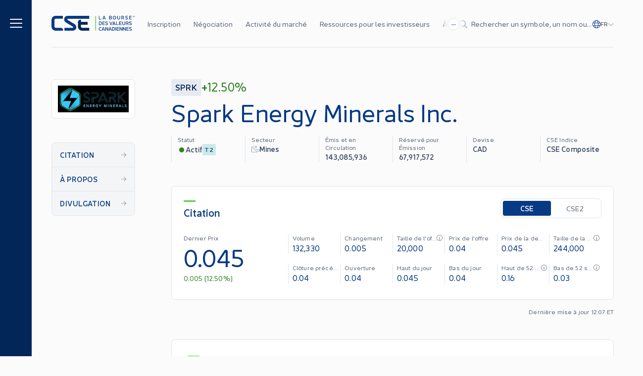

--- FILE ---
content_type: text/html; charset=utf-8
request_url: https://thecse.com/fr/listings/spark-energy-minerals-inc/?page=31
body_size: 31379
content:
<!DOCTYPE html><html lang="fr"><head><meta charSet="utf-8"/><meta name="viewport" content="width=device-width"/><link rel="icon" href="/favicon.ico"/><link rel="icon" type="image/png" sizes="16x16" href="/favicon-16x16.png"/><link rel="icon" type="image/png" sizes="32x32" href="/favicon-32x32.png"/><link rel="apple-touch-icon" sizes="180x180" href="/apple-touch-icon.png"/><link rel="manifest" href="/site.webmanifest"/><meta property="og:type" content="website"/><meta property="twitter:card" content="summary_large_image"/><title>Spark Energy Minerals Inc. | La Bourse des valeurs canadiennes (CSE)</title><meta name="title" content="Spark Energy Minerals Inc. | La Bourse des valeurs canadiennes (CSE)"/><meta property="og:title" content="Spark Energy Minerals Inc. | La Bourse des valeurs canadiennes (CSE)"/><meta property="twitter:title" content="Spark Energy Minerals Inc. | La Bourse des valeurs canadiennes (CSE)"/><meta name="description" content="La CSE offre une alternative moderne et efficace pour les entreprises cherchant à accéder aux marchés publics de capitaux canadiens."/><meta property="og:description" content="La CSE offre une alternative moderne et efficace pour les entreprises cherchant à accéder aux marchés publics de capitaux canadiens."/><meta property="twitter:description" content="La CSE offre une alternative moderne et efficace pour les entreprises cherchant à accéder aux marchés publics de capitaux canadiens."/><meta property="og:image" content="https://cse-website.imgix.net/2023/07/li-ps-hero@2x.jpg?w=1200&amp;h=630&amp;q=80"/><meta property="twitter:image" content="https://cse-website.imgix.net/2023/07/li-ps-hero@2x.jpg?w=1200&amp;h=630&amp;q=80"/><link rel="preload" as="image" imageSrcSet="/_next/image/?url=https%3A%2F%2Fwebfiles.thecse.com%2FSparklog_0.jpg%3FgJCttaFGh6hNNP9Oowc7vGzFMacNoaZ2&amp;w=640&amp;q=75 1x, /_next/image/?url=https%3A%2F%2Fwebfiles.thecse.com%2FSparklog_0.jpg%3FgJCttaFGh6hNNP9Oowc7vGzFMacNoaZ2&amp;w=1024&amp;q=75 2x"/><meta name="next-head-count" content="19"/><link rel="preload" href="/_next/static/css/bb8b82ce6bd756dc.css" as="style"/><link rel="stylesheet" href="/_next/static/css/bb8b82ce6bd756dc.css" data-n-g=""/><noscript data-n-css=""></noscript><script defer="" nomodule="" src="/_next/static/chunks/polyfills-c67a75d1b6f99dc8.js"></script><script src="/_next/static/chunks/webpack-9c085c3b35973140.js" defer=""></script><script src="/_next/static/chunks/framework-3c3428e9c0f09017.js" defer=""></script><script src="/_next/static/chunks/main-a5fb1208d1abdb3c.js" defer=""></script><script src="/_next/static/chunks/pages/_app-abcca78397e45c19.js" defer=""></script><script src="/_next/static/chunks/pages/listings/%5Bslug%5D-cf7b4984cb80a75b.js" defer=""></script><script src="/_next/static/d7dqwFvI4mlytoGJ8bDEz/_buildManifest.js" defer=""></script><script src="/_next/static/d7dqwFvI4mlytoGJ8bDEz/_ssgManifest.js" defer=""></script></head><body><div id="__next"><style>
    #nprogress {
      pointer-events: none;
    }
    #nprogress .bar {
      background: #53CC42;
      position: fixed;
      z-index: 9999;
      top: 0;
      left: 0;
      width: 100%;
      height: 2px;
    }
    #nprogress .peg {
      display: block;
      position: absolute;
      right: 0px;
      width: 100px;
      height: 100%;
      box-shadow: 0 0 10px #53CC42, 0 0 5px #53CC42;
      opacity: 1;
      -webkit-transform: rotate(3deg) translate(0px, -4px);
      -ms-transform: rotate(3deg) translate(0px, -4px);
      transform: rotate(3deg) translate(0px, -4px);
    }
    #nprogress .spinner {
      display: block;
      position: fixed;
      z-index: 1031;
      top: 15px;
      right: 15px;
    }
    #nprogress .spinner-icon {
      width: 18px;
      height: 18px;
      box-sizing: border-box;
      border: solid 2px transparent;
      border-top-color: #53CC42;
      border-left-color: #53CC42;
      border-radius: 50%;
      -webkit-animation: nprogresss-spinner 400ms linear infinite;
      animation: nprogress-spinner 400ms linear infinite;
    }
    .nprogress-custom-parent {
      overflow: hidden;
      position: relative;
    }
    .nprogress-custom-parent #nprogress .spinner,
    .nprogress-custom-parent #nprogress .bar {
      position: absolute;
    }
    @-webkit-keyframes nprogress-spinner {
      0% {
        -webkit-transform: rotate(0deg);
      }
      100% {
        -webkit-transform: rotate(360deg);
      }
    }
    @keyframes nprogress-spinner {
      0% {
        transform: rotate(0deg);
      }
      100% {
        transform: rotate(360deg);
      }
    }
  </style><noscript><iframe title="gtm-iframe" src="https://www.googletagmanager.com/ns.html?id=GTM-5QXDDJXR" height="0" width="0" style="display:none;visibility:hidden"></iframe></noscript><div class="grid grid-cols-[16px_1fr_16px] grid-rows-[auto_1fr] md:grid-cols-[40px_1fr_40px] lg:grid-cols-[64px_minmax(40px,1fr)_minmax(auto,var(--container-max-width))_minmax(40px,1fr)]"><header class="container col-span-1 col-start-2 md:col-start-3"><div class="lg:hidden"></div><div id="siteHeader" class="fixed left-0 top-0 z-[140] w-full transition-transform duration-300 ease-in-out will-change-transform lg:z-[70] lg:w-full lg:bg-grey-page grid grid-cols-[16px_1fr_16px] grid-rows-[auto_1fr] md:grid-cols-[40px_1fr_40px] lg:grid-cols-[64px_minmax(40px,1fr)_minmax(auto,var(--container-max-width))_minmax(40px,1fr)] bg-blue-deep" style="backface-visibility:hidden"><div id="mainNav" class="container relative z-50 col-span-1 col-start-2 flex h-14 items-center text-white lg:col-start-3 lg:h-24 lg:border-none"><div class="flex w-full items-center justify-between border-grey-light lg:h-24 lg:border-b"><div class="flex items-center lg:hidden"><button class="mt-px flex items-center" aria-label="Menu"><span class="icon inline-block fill-current h-5 w-5" aria-hidden="true"><svg xmlns="http://www.w3.org/2000/svg" viewBox="0 0 448 512"><path d="M0 80C0 71.16 7.164 64 16 64H432C440.8 64 448 71.16 448 80C448 88.84 440.8 96 432 96H16C7.164 96 0 88.84 0 80zM0 240C0 231.2 7.164 224 16 224H432C440.8 224 448 231.2 448 240C448 248.8 440.8 256 432 256H16C7.164 256 0 248.8 0 240zM432 416H16C7.164 416 0 408.8 0 400C0 391.2 7.164 384 16 384H432C440.8 384 448 391.2 448 400C448 408.8 440.8 416 432 416z"></path></svg></span></button></div><a aria-label="Logo" class="focusable w-[110px] lg:w-[169px] ml-4 block max-w-[110px] shrink-0 lg:hidden lg:max-w-none lg:pl-0" href="/fr/"><svg viewBox="0 0 181 33" fill="none" xmlns="http://www.w3.org/2000/svg"><path d="M34.8799 0.0478516C30.2239 0.0478516 27.4399 3.79185 27.4399 7.50385C27.4399 10.5439 28.6879 12.8319 31.7279 14.6079C36.3679 17.3279 44.8479 22.3999 45.9199 23.0718C47.4399 24.0159 46.9919 25.7599 45.2159 25.7599H28.0479V31.9679H45.4399C50.1919 31.9679 53.7119 28.9279 53.7119 24.7039C53.7119 21.6479 52.3679 19.2479 49.6479 17.5999C46.6079 15.7599 36.5119 9.79185 35.0879 8.89585C33.9679 8.19185 33.8879 6.27185 35.8719 6.27185H81.5679V0.0478516H34.8799Z" fill="white"></path><path d="M20.048 25.7438H9.248C7.728 25.7438 6.48 24.5118 6.48 22.9758V9.00785C6.48 7.48785 7.712 6.23985 9.248 6.23985H24.688V0.0478516H9.024C3.472 0.0478516 0 4.25585 0 9.43985V22.5438C0 28.0958 3.84 31.9358 9.024 31.9358H25.152V31.0558C25.152 28.5118 22.864 25.7438 20.048 25.7438Z" fill="white"></path><path d="M81.568 25.7437H66.448C64.928 25.7437 63.68 24.5117 63.68 22.9757V19.1357H78.24V12.9277H63.68V8.36768H62.64C59.456 8.36768 57.168 10.9437 57.168 14.1277V22.5437C57.168 28.0957 61.008 31.9357 66.192 31.9357H81.536V25.7437H81.568Z" fill="#D6DCE5"></path><path d="M96.448 0.0478516H94.944V31.9518H96.448V0.0478516Z" fill="#53CC42"></path><path d="M103.744 6.59208H107.776V7.74408H103.184C102.8 7.74408 102.496 7.45608 102.496 7.05608V0.0800781H103.744V6.59208Z" fill="white"></path><path d="M116.144 7.744L115.584 6.192H112.16L111.6 7.744H110.288L112.992 0.592001C113.136 0.208001 113.424 0 113.872 0C114.32 0 114.608 0.208001 114.768 0.592001L117.456 7.744H116.144ZM112.544 5.072H115.168L113.856 1.424L112.544 5.072Z" fill="white"></path><path d="M130.656 5.56796C130.656 6.20796 130.416 6.73596 129.936 7.13596C129.456 7.55196 128.816 7.74397 128.016 7.74397H125.568C125.184 7.74397 124.864 7.43996 124.864 7.03996V0.767965C124.864 0.383965 125.168 0.0639648 125.568 0.0639648H127.808C128.576 0.0639648 129.184 0.271966 129.632 0.655966C130.08 1.03997 130.304 1.55197 130.304 2.19197C130.304 2.84797 130.016 3.35996 129.408 3.75996C130.24 4.14396 130.656 4.73596 130.656 5.56796ZM127.744 1.16796H126.112V3.32796H127.744C128.56 3.32796 129.04 2.87997 129.04 2.27197C129.04 1.63197 128.56 1.16796 127.744 1.16796ZM128.048 6.67196C128.896 6.67196 129.392 6.19196 129.392 5.51996C129.392 4.87996 128.896 4.38396 128.048 4.38396H126.112V6.67196H128.048Z" fill="white"></path><path d="M133.744 1.12011C134.416 0.384112 135.264 0.0161133 136.288 0.0161133C137.312 0.0161133 138.16 0.384112 138.832 1.12011C139.504 1.85611 139.84 2.78411 139.84 3.93611C139.84 5.07211 139.504 6.00011 138.832 6.73611C138.16 7.47211 137.312 7.84011 136.288 7.84011C135.264 7.84011 134.416 7.47211 133.744 6.73611C133.072 6.00011 132.736 5.07211 132.736 3.93611C132.736 2.78411 133.072 1.84011 133.744 1.12011ZM137.936 5.87211C138.352 5.37611 138.576 4.72011 138.576 3.93611C138.576 3.12011 138.368 2.46411 137.936 1.96811C137.52 1.47211 136.96 1.21611 136.288 1.21611C135.616 1.21611 135.056 1.47211 134.64 1.98411C134.224 2.48011 134 3.13611 134 3.93611C134 4.72011 134.208 5.37611 134.64 5.87211C135.072 6.36811 135.616 6.62411 136.288 6.62411C136.96 6.62411 137.504 6.36811 137.936 5.87211Z" fill="white"></path><path d="M143.04 6.92795C142.464 6.31995 142.16 5.53595 142.16 4.57595V0.0959473H143.408V4.59195C143.408 5.19994 143.584 5.69595 143.92 6.07995C144.272 6.44795 144.736 6.63995 145.296 6.63995C146.432 6.63995 147.2 5.82395 147.2 4.59195V0.0959473H148.432V4.57595C148.432 5.53595 148.144 6.33595 147.552 6.92795C146.976 7.53595 146.208 7.82395 145.296 7.82395C144.384 7.82395 143.632 7.51995 143.04 6.92795Z" fill="white"></path><path d="M157.232 7.74397H155.856L154.256 5.11996H154.176H152.48V7.74397H151.232V0.767965C151.232 0.383965 151.536 0.0639648 151.936 0.0639648H154.128C154.976 0.0639648 155.664 0.303965 156.176 0.799964C156.704 1.27996 156.976 1.88796 156.976 2.63996C156.976 3.64796 156.416 4.47996 155.488 4.87996L157.232 7.74397ZM152.48 1.18396V4.07996H154.048C155.072 4.07996 155.712 3.48796 155.712 2.63996C155.712 1.80796 155.072 1.19996 154.048 1.19996H152.48V1.18396Z" fill="white"></path><path d="M160.768 7.56811C160.224 7.39211 159.808 7.23211 159.52 7.05611L159.984 6.01611C160.272 6.17611 160.656 6.33611 161.12 6.46411C161.6 6.60811 162.032 6.67211 162.432 6.67211C163.392 6.67211 163.904 6.24011 163.904 5.66411C163.904 5.05611 163.488 4.81611 162.432 4.49611L162.016 4.36811C161.296 4.16011 160.912 4.00011 160.4 3.66411C159.888 3.32811 159.632 2.83211 159.632 2.16011C159.632 1.55211 159.888 1.05611 160.384 0.640112C160.88 0.224112 161.552 0.0161133 162.384 0.0161133C163.296 0.0161133 164.208 0.256113 165.136 0.736113L164.688 1.76011C163.872 1.36011 163.088 1.15211 162.368 1.15211C161.44 1.15211 160.928 1.56811 160.928 2.12811C160.928 2.41611 161.04 2.64011 161.264 2.80011C161.488 2.94411 161.872 3.10411 162.4 3.28011L162.848 3.42411C163.552 3.63211 163.92 3.77611 164.416 4.12811C164.928 4.46411 165.184 4.97611 165.184 5.66411C165.184 6.30411 164.928 6.83211 164.416 7.23211C163.904 7.64811 163.248 7.84011 162.416 7.84011C161.872 7.82411 161.328 7.74411 160.768 7.56811Z" fill="white"></path><path d="M173.344 1.23208H169.312V3.34408H172.768V4.48008H169.312V6.59208H173.344V7.74408H168.752C168.368 7.74408 168.064 7.45608 168.064 7.05608V0.768079C168.064 0.384079 168.368 0.0800781 168.752 0.0800781H173.344V1.23208Z" fill="white"></path><path d="M105.216 12.1599C106.24 12.1599 107.088 12.5119 107.76 13.2479C108.432 13.9839 108.768 14.8799 108.768 15.9999C108.768 17.1039 108.432 18.0159 107.76 18.7519C107.088 19.4879 106.24 19.8399 105.216 19.8399H103.2C102.816 19.8399 102.496 19.5359 102.496 19.1359V12.8639C102.496 12.4799 102.8 12.1599 103.2 12.1599H105.216ZM105.216 18.6399C105.888 18.6399 106.432 18.3999 106.848 17.9039C107.28 17.4079 107.488 16.7679 107.488 15.9999C107.488 15.2319 107.28 14.5919 106.848 14.0959C106.432 13.5999 105.872 13.3599 105.216 13.3599H103.744V18.6399H105.216Z" fill="white"></path><path d="M115.248 13.3119H111.216V15.4239H114.672V16.5599H111.216V18.6719H115.248V19.8239H110.656C110.272 19.8239 109.968 19.5359 109.968 19.1359V12.8479C109.968 12.4639 110.272 12.1599 110.656 12.1599H115.248V13.3119Z" fill="white"></path><path d="M117.52 19.6479C116.976 19.4719 116.56 19.3119 116.272 19.1359L116.736 18.0959C117.024 18.2559 117.408 18.4159 117.872 18.5439C118.352 18.6879 118.784 18.7519 119.184 18.7519C120.144 18.7519 120.656 18.3199 120.656 17.7439C120.656 17.1359 120.24 16.8959 119.184 16.5759L118.768 16.4479C118.048 16.2399 117.664 16.0799 117.152 15.7439C116.64 15.4079 116.384 14.9119 116.384 14.2399C116.384 13.6319 116.64 13.1359 117.136 12.7199C117.632 12.3039 118.304 12.0959 119.136 12.0959C120.048 12.0959 120.96 12.3359 121.888 12.8159L121.44 13.8399C120.624 13.4399 119.84 13.2319 119.12 13.2319C118.192 13.2319 117.68 13.6479 117.68 14.2079C117.68 14.4959 117.792 14.7199 118.016 14.8799C118.24 15.0239 118.624 15.1839 119.152 15.3599L119.6 15.5039C120.304 15.7119 120.672 15.8559 121.168 16.2079C121.68 16.5439 121.936 17.0559 121.936 17.7439C121.936 18.3839 121.68 18.9119 121.168 19.3119C120.656 19.7279 120 19.9199 119.168 19.9199C118.624 19.9039 118.08 19.8239 117.52 19.6479Z" fill="white"></path><path d="M131.024 12.1599H132.336L129.648 19.3119C129.504 19.6959 129.216 19.9039 128.768 19.9039C128.32 19.9039 128.032 19.6959 127.872 19.3119L125.184 12.1599H126.496L128.784 18.4959L131.024 12.1599Z" fill="white"></path><path d="M137.552 19.8239L136.992 18.2719H133.568L133.008 19.8239H131.696L134.4 12.6879C134.544 12.3039 134.832 12.0959 135.28 12.0959C135.728 12.0959 136.016 12.3039 136.176 12.6879L138.864 19.8399H137.552V19.8239ZM133.968 17.1519H136.592L135.28 13.5039L133.968 17.1519Z" fill="white"></path><path d="M141.184 18.6719H145.216V19.8239H140.624C140.24 19.8239 139.936 19.5359 139.936 19.1359V12.1599H141.184V18.6719Z" fill="white"></path><path d="M151.824 13.3119H147.792V15.4239H151.248V16.5599H147.792V18.6719H151.824V19.8239H147.232C146.848 19.8239 146.544 19.5359 146.544 19.1359V12.8479C146.544 12.4639 146.848 12.1599 147.232 12.1599H151.824V13.3119Z" fill="white"></path><path d="M154.144 19.008C153.568 18.4 153.264 17.616 153.264 16.656V12.176H154.512V16.672C154.512 17.28 154.688 17.776 155.024 18.16C155.376 18.528 155.84 18.72 156.4 18.72C157.536 18.72 158.304 17.904 158.304 16.672V12.176H159.536V16.656C159.536 17.616 159.248 18.416 158.656 19.008C158.08 19.616 157.312 19.904 156.4 19.904C155.488 19.904 154.736 19.6 154.144 19.008Z" fill="white"></path><path d="M167.12 19.824H165.744L164.144 17.2H164.064H162.368V19.824H161.12V12.848C161.12 12.464 161.424 12.144 161.824 12.144H164.016C164.864 12.144 165.552 12.384 166.064 12.88C166.592 13.36 166.864 13.968 166.864 14.72C166.864 15.728 166.304 16.56 165.376 16.96L167.12 19.824ZM162.384 13.264V16.16H163.952C164.976 16.16 165.616 15.568 165.616 14.72C165.616 13.888 164.976 13.28 163.952 13.28H162.384V13.264Z" fill="white"></path><path d="M169.264 19.6479C168.72 19.4719 168.304 19.3119 168.016 19.1359L168.48 18.0959C168.768 18.2559 169.152 18.4159 169.616 18.5439C170.096 18.6879 170.528 18.7519 170.928 18.7519C171.888 18.7519 172.4 18.3199 172.4 17.7439C172.4 17.1359 171.984 16.8959 170.928 16.5759L170.512 16.4479C169.792 16.2399 169.408 16.0799 168.896 15.7439C168.384 15.4079 168.128 14.9119 168.128 14.2399C168.128 13.6319 168.384 13.1359 168.88 12.7199C169.376 12.3039 170.048 12.0959 170.88 12.0959C171.792 12.0959 172.704 12.3359 173.632 12.8159L173.184 13.8399C172.368 13.4399 171.584 13.2319 170.864 13.2319C169.936 13.2319 169.424 13.6479 169.424 14.2079C169.424 14.4959 169.536 14.7199 169.76 14.8799C169.984 15.0239 170.368 15.1839 170.896 15.3599L171.344 15.5039C172.048 15.7119 172.416 15.8559 172.912 16.2079C173.424 16.5439 173.68 17.0559 173.68 17.7439C173.68 18.3839 173.424 18.9119 172.912 19.3119C172.4 19.7279 171.744 19.9199 170.912 19.9199C170.368 19.9039 169.824 19.8239 169.264 19.6479Z" fill="white"></path><path d="M103.232 30.8799C102.56 30.1439 102.224 29.2159 102.224 28.0799C102.224 26.9439 102.56 25.9999 103.232 25.2639C103.904 24.5279 104.752 24.1599 105.776 24.1599C106.464 24.1599 107.248 24.3679 108.128 24.7519L107.632 25.8399C107.008 25.5359 106.416 25.3759 105.84 25.3759C105.152 25.3759 104.592 25.6319 104.16 26.1279C103.728 26.6239 103.504 27.2799 103.504 28.0799C103.504 28.8639 103.728 29.5199 104.16 30.0159C104.592 30.5119 105.152 30.7519 105.84 30.7519C106.416 30.7519 107.008 30.5919 107.632 30.2879L108.128 31.3759C107.248 31.7599 106.464 31.9679 105.776 31.9679C104.752 31.9839 103.904 31.6159 103.232 30.8799Z" fill="white"></path><path d="M114.4 31.9039L113.84 30.3519H110.416L109.856 31.9039H108.544L111.248 24.7519C111.392 24.3679 111.68 24.1599 112.128 24.1599C112.576 24.1599 112.864 24.3679 113.024 24.7519L115.712 31.9039H114.4ZM110.816 29.2319H113.44L112.128 25.5839L110.816 29.2319Z" fill="white"></path><path d="M121.344 24.2399H122.592V31.1359C122.592 31.6799 122.24 31.9839 121.744 31.9839C121.376 31.9839 121.104 31.8399 120.944 31.5679L117.792 26.2239V31.9199H116.544V25.0079C116.544 24.4639 116.912 24.1599 117.392 24.1599C117.76 24.1599 118.032 24.3039 118.208 24.5759L121.36 29.9519V24.2399H121.344Z" fill="white"></path><path d="M129.184 31.9039L128.624 30.3519H125.2L124.64 31.9039H123.328L126.032 24.7519C126.176 24.3679 126.464 24.1599 126.912 24.1599C127.36 24.1599 127.648 24.3679 127.808 24.7519L130.496 31.9039H129.184ZM125.584 29.2319H128.208L126.896 25.5839L125.584 29.2319Z" fill="white"></path><path d="M133.984 24.24C135.008 24.24 135.856 24.592 136.528 25.328C137.2 26.064 137.536 26.96 137.536 28.08C137.536 29.2 137.2 30.096 136.528 30.832C135.856 31.568 135.008 31.92 133.984 31.92H131.952C131.568 31.92 131.248 31.616 131.248 31.216V24.944C131.248 24.56 131.552 24.24 131.952 24.24H133.984ZM133.984 30.72C134.656 30.72 135.2 30.48 135.616 29.984C136.048 29.488 136.256 28.848 136.256 28.08C136.256 27.312 136.048 26.672 135.616 26.176C135.2 25.68 134.64 25.44 133.984 25.44H132.512V30.72H133.984Z" fill="white"></path><path d="M138.544 31.904V24.24H139.792V31.904H138.544Z" fill="white"></path><path d="M146.32 25.392H142.288V27.504H145.744V28.64H142.288V30.752H146.32V31.904H141.728C141.344 31.904 141.04 31.616 141.04 31.216V24.928C141.04 24.544 141.344 24.24 141.728 24.24H146.32V25.392Z" fill="white"></path><path d="M152.128 24.2399H153.376V31.1359C153.376 31.6799 153.024 31.9839 152.528 31.9839C152.16 31.9839 151.888 31.8399 151.728 31.5679L148.576 26.2239V31.9199H147.328V25.0079C147.328 24.4639 147.696 24.1599 148.176 24.1599C148.544 24.1599 148.816 24.3039 148.992 24.5759L152.144 29.9519V24.2399H152.128Z" fill="white"></path><path d="M159.44 24.2399H160.688V31.1359C160.688 31.6799 160.336 31.9839 159.84 31.9839C159.472 31.9839 159.2 31.8399 159.04 31.5679L155.888 26.2239V31.9199H154.64V25.0079C154.64 24.4639 155.008 24.1599 155.488 24.1599C155.856 24.1599 156.128 24.3039 156.304 24.5759L159.456 29.9519V24.2399H159.44Z" fill="white"></path><path d="M167.232 25.392H163.2V27.504H166.656V28.64H163.2V30.752H167.232V31.904H162.64C162.256 31.904 161.952 31.616 161.952 31.216V24.928C161.952 24.544 162.256 24.24 162.64 24.24H167.232V25.392Z" fill="white"></path><path d="M169.296 31.728C168.752 31.552 168.336 31.392 168.048 31.216L168.512 30.176C168.8 30.336 169.184 30.496 169.648 30.624C170.128 30.768 170.56 30.832 170.96 30.832C171.92 30.832 172.432 30.4 172.432 29.824C172.432 29.216 172.016 28.976 170.96 28.656L170.544 28.528C169.824 28.32 169.44 28.16 168.928 27.824C168.416 27.488 168.16 26.992 168.16 26.32C168.16 25.712 168.416 25.216 168.912 24.8C169.408 24.384 170.08 24.176 170.912 24.176C171.824 24.176 172.736 24.416 173.664 24.896L173.216 25.92C172.4 25.52 171.616 25.312 170.896 25.312C169.968 25.312 169.456 25.728 169.456 26.288C169.456 26.576 169.568 26.8 169.792 26.96C170.016 27.104 170.4 27.264 170.928 27.44L171.376 27.584C172.08 27.792 172.448 27.936 172.944 28.288C173.456 28.624 173.712 29.136 173.712 29.824C173.712 30.464 173.456 30.992 172.944 31.392C172.432 31.808 171.776 32 170.944 32C170.4 31.984 169.856 31.904 169.296 31.728Z" fill="white"></path><path d="M178.464 2.63995H178.16L178.08 0.591947L177.408 2.03195C177.376 2.09595 177.328 2.12795 177.264 2.12795C177.2 2.12795 177.152 2.09595 177.12 2.03195L176.448 0.607947L176.368 2.65595H176.064L176.144 0.303947C176.144 0.175947 176.24 0.0959473 176.368 0.0959473C176.464 0.0959473 176.528 0.127947 176.576 0.207947L177.28 1.69595L177.968 0.207947C178 0.127947 178.08 0.0959473 178.176 0.0959473C178.304 0.0959473 178.4 0.175947 178.4 0.303947L178.464 2.63995Z" fill="white"></path><path d="M179.2 2.30408C178.976 2.06408 178.88 1.74408 178.88 1.37608C178.88 0.992079 178.992 0.688079 179.2 0.448079C179.424 0.208079 179.696 0.0800781 180.016 0.0800781C180.24 0.0800781 180.48 0.144079 180.768 0.272079L180.64 0.544078C180.416 0.432078 180.208 0.384078 180.016 0.384078C179.76 0.384078 179.568 0.480079 179.408 0.672079C179.248 0.864079 179.168 1.10408 179.168 1.39208C179.168 1.68008 179.248 1.92008 179.408 2.11208C179.568 2.30408 179.776 2.38408 180.016 2.38408C180.208 2.38408 180.416 2.32008 180.64 2.22408L180.768 2.49608C180.48 2.62408 180.24 2.68808 180.016 2.68808C179.696 2.67208 179.424 2.54408 179.2 2.30408Z" fill="white"></path></svg></a><a aria-label="Logo" class="focusable w-[110px] lg:w-[169px] hidden shrink-0 lg:block" href="/fr/"><svg viewBox="0 0 181 33" fill="none" xmlns="http://www.w3.org/2000/svg"><path d="M34.8799 0.0478516C30.2239 0.0478516 27.4399 3.79185 27.4399 7.50385C27.4399 10.5439 28.6879 12.8319 31.7279 14.6079C36.3679 17.3279 44.8479 22.3999 45.9199 23.0718C47.4399 24.0159 46.9919 25.7599 45.2159 25.7599H28.0479V31.9679H45.4399C50.1919 31.9679 53.7119 28.9279 53.7119 24.7039C53.7119 21.6479 52.3679 19.2479 49.6479 17.5999C46.6079 15.7599 36.5119 9.79185 35.0879 8.89585C33.9679 8.19185 33.8879 6.27185 35.8719 6.27185H81.5679V0.0478516H34.8799Z" fill="#073A84"></path><path d="M20.048 25.7438H9.248C7.728 25.7438 6.48 24.5118 6.48 22.9758V9.00785C6.48 7.48785 7.712 6.23985 9.248 6.23985H24.688V0.0478516H9.024C3.472 0.0478516 0 4.25585 0 9.43985V22.5438C0 28.0958 3.84 31.9358 9.024 31.9358H25.152V31.0558C25.152 28.5118 22.864 25.7438 20.048 25.7438Z" fill="#073A84"></path><path d="M81.568 25.7437H66.448C64.928 25.7437 63.68 24.5117 63.68 22.9757V19.1357H78.24V12.9277H63.68V8.36768H62.64C59.456 8.36768 57.168 10.9437 57.168 14.1277V22.5437C57.168 28.0957 61.008 31.9357 66.192 31.9357H81.536V25.7437H81.568Z" fill="#032659"></path><path d="M96.448 0.0478516H94.944V31.9518H96.448V0.0478516Z" fill="#53CC42"></path><path d="M103.744 6.59208H107.776V7.74408H103.184C102.8 7.74408 102.496 7.45608 102.496 7.05608V0.0800781H103.744V6.59208Z" fill="#073A84"></path><path d="M116.144 7.744L115.584 6.192H112.16L111.6 7.744H110.288L112.992 0.592001C113.136 0.208001 113.424 0 113.872 0C114.32 0 114.608 0.208001 114.768 0.592001L117.456 7.744H116.144ZM112.544 5.072H115.168L113.856 1.424L112.544 5.072Z" fill="#073A84"></path><path d="M130.656 5.56796C130.656 6.20796 130.416 6.73596 129.936 7.13596C129.456 7.55196 128.816 7.74397 128.016 7.74397H125.568C125.184 7.74397 124.864 7.43996 124.864 7.03996V0.767965C124.864 0.383965 125.168 0.0639648 125.568 0.0639648H127.808C128.576 0.0639648 129.184 0.271966 129.632 0.655966C130.08 1.03997 130.304 1.55197 130.304 2.19197C130.304 2.84797 130.016 3.35996 129.408 3.75996C130.24 4.14396 130.656 4.73596 130.656 5.56796ZM127.744 1.16796H126.112V3.32796H127.744C128.56 3.32796 129.04 2.87997 129.04 2.27197C129.04 1.63197 128.56 1.16796 127.744 1.16796ZM128.048 6.67196C128.896 6.67196 129.392 6.19196 129.392 5.51996C129.392 4.87996 128.896 4.38396 128.048 4.38396H126.112V6.67196H128.048Z" fill="#073A84"></path><path d="M133.744 1.12011C134.416 0.384112 135.264 0.0161133 136.288 0.0161133C137.312 0.0161133 138.16 0.384112 138.832 1.12011C139.504 1.85611 139.84 2.78411 139.84 3.93611C139.84 5.07211 139.504 6.00011 138.832 6.73611C138.16 7.47211 137.312 7.84011 136.288 7.84011C135.264 7.84011 134.416 7.47211 133.744 6.73611C133.072 6.00011 132.736 5.07211 132.736 3.93611C132.736 2.78411 133.072 1.84011 133.744 1.12011ZM137.936 5.87211C138.352 5.37611 138.576 4.72011 138.576 3.93611C138.576 3.12011 138.368 2.46411 137.936 1.96811C137.52 1.47211 136.96 1.21611 136.288 1.21611C135.616 1.21611 135.056 1.47211 134.64 1.98411C134.224 2.48011 134 3.13611 134 3.93611C134 4.72011 134.208 5.37611 134.64 5.87211C135.072 6.36811 135.616 6.62411 136.288 6.62411C136.96 6.62411 137.504 6.36811 137.936 5.87211Z" fill="#073A84"></path><path d="M143.04 6.92795C142.464 6.31995 142.16 5.53595 142.16 4.57595V0.0959473H143.408V4.59195C143.408 5.19994 143.584 5.69595 143.92 6.07995C144.272 6.44795 144.736 6.63995 145.296 6.63995C146.432 6.63995 147.2 5.82395 147.2 4.59195V0.0959473H148.432V4.57595C148.432 5.53595 148.144 6.33595 147.552 6.92795C146.976 7.53595 146.208 7.82395 145.296 7.82395C144.384 7.82395 143.632 7.51995 143.04 6.92795Z" fill="#073A84"></path><path d="M157.232 7.74397H155.856L154.256 5.11996H154.176H152.48V7.74397H151.232V0.767965C151.232 0.383965 151.536 0.0639648 151.936 0.0639648H154.128C154.976 0.0639648 155.664 0.303965 156.176 0.799964C156.704 1.27996 156.976 1.88796 156.976 2.63996C156.976 3.64796 156.416 4.47996 155.488 4.87996L157.232 7.74397ZM152.48 1.18396V4.07996H154.048C155.072 4.07996 155.712 3.48796 155.712 2.63996C155.712 1.80796 155.072 1.19996 154.048 1.19996H152.48V1.18396Z" fill="#073A84"></path><path d="M160.768 7.56811C160.224 7.39211 159.808 7.23211 159.52 7.05611L159.984 6.01611C160.272 6.17611 160.656 6.33611 161.12 6.46411C161.6 6.60811 162.032 6.67211 162.432 6.67211C163.392 6.67211 163.904 6.24011 163.904 5.66411C163.904 5.05611 163.488 4.81611 162.432 4.49611L162.016 4.36811C161.296 4.16011 160.912 4.00011 160.4 3.66411C159.888 3.32811 159.632 2.83211 159.632 2.16011C159.632 1.55211 159.888 1.05611 160.384 0.640112C160.88 0.224112 161.552 0.0161133 162.384 0.0161133C163.296 0.0161133 164.208 0.256113 165.136 0.736113L164.688 1.76011C163.872 1.36011 163.088 1.15211 162.368 1.15211C161.44 1.15211 160.928 1.56811 160.928 2.12811C160.928 2.41611 161.04 2.64011 161.264 2.80011C161.488 2.94411 161.872 3.10411 162.4 3.28011L162.848 3.42411C163.552 3.63211 163.92 3.77611 164.416 4.12811C164.928 4.46411 165.184 4.97611 165.184 5.66411C165.184 6.30411 164.928 6.83211 164.416 7.23211C163.904 7.64811 163.248 7.84011 162.416 7.84011C161.872 7.82411 161.328 7.74411 160.768 7.56811Z" fill="#073A84"></path><path d="M173.344 1.23208H169.312V3.34408H172.768V4.48008H169.312V6.59208H173.344V7.74408H168.752C168.368 7.74408 168.064 7.45608 168.064 7.05608V0.768079C168.064 0.384079 168.368 0.0800781 168.752 0.0800781H173.344V1.23208Z" fill="#073A84"></path><path d="M105.216 12.1599C106.24 12.1599 107.088 12.5119 107.76 13.2479C108.432 13.9839 108.768 14.8799 108.768 15.9999C108.768 17.1039 108.432 18.0159 107.76 18.7519C107.088 19.4879 106.24 19.8399 105.216 19.8399H103.2C102.816 19.8399 102.496 19.5359 102.496 19.1359V12.8639C102.496 12.4799 102.8 12.1599 103.2 12.1599H105.216ZM105.216 18.6399C105.888 18.6399 106.432 18.3999 106.848 17.9039C107.28 17.4079 107.488 16.7679 107.488 15.9999C107.488 15.2319 107.28 14.5919 106.848 14.0959C106.432 13.5999 105.872 13.3599 105.216 13.3599H103.744V18.6399H105.216Z" fill="#073A84"></path><path d="M115.248 13.3119H111.216V15.4239H114.672V16.5599H111.216V18.6719H115.248V19.8239H110.656C110.272 19.8239 109.968 19.5359 109.968 19.1359V12.8479C109.968 12.4639 110.272 12.1599 110.656 12.1599H115.248V13.3119Z" fill="#073A84"></path><path d="M117.52 19.6479C116.976 19.4719 116.56 19.3119 116.272 19.1359L116.736 18.0959C117.024 18.2559 117.408 18.4159 117.872 18.5439C118.352 18.6879 118.784 18.7519 119.184 18.7519C120.144 18.7519 120.656 18.3199 120.656 17.7439C120.656 17.1359 120.24 16.8959 119.184 16.5759L118.768 16.4479C118.048 16.2399 117.664 16.0799 117.152 15.7439C116.64 15.4079 116.384 14.9119 116.384 14.2399C116.384 13.6319 116.64 13.1359 117.136 12.7199C117.632 12.3039 118.304 12.0959 119.136 12.0959C120.048 12.0959 120.96 12.3359 121.888 12.8159L121.44 13.8399C120.624 13.4399 119.84 13.2319 119.12 13.2319C118.192 13.2319 117.68 13.6479 117.68 14.2079C117.68 14.4959 117.792 14.7199 118.016 14.8799C118.24 15.0239 118.624 15.1839 119.152 15.3599L119.6 15.5039C120.304 15.7119 120.672 15.8559 121.168 16.2079C121.68 16.5439 121.936 17.0559 121.936 17.7439C121.936 18.3839 121.68 18.9119 121.168 19.3119C120.656 19.7279 120 19.9199 119.168 19.9199C118.624 19.9039 118.08 19.8239 117.52 19.6479Z" fill="#073A84"></path><path d="M131.024 12.1599H132.336L129.648 19.3119C129.504 19.6959 129.216 19.9039 128.768 19.9039C128.32 19.9039 128.032 19.6959 127.872 19.3119L125.184 12.1599H126.496L128.784 18.4959L131.024 12.1599Z" fill="#073A84"></path><path d="M137.552 19.8239L136.992 18.2719H133.568L133.008 19.8239H131.696L134.4 12.6879C134.544 12.3039 134.832 12.0959 135.28 12.0959C135.728 12.0959 136.016 12.3039 136.176 12.6879L138.864 19.8399H137.552V19.8239ZM133.968 17.1519H136.592L135.28 13.5039L133.968 17.1519Z" fill="#073A84"></path><path d="M141.184 18.6719H145.216V19.8239H140.624C140.24 19.8239 139.936 19.5359 139.936 19.1359V12.1599H141.184V18.6719Z" fill="#073A84"></path><path d="M151.824 13.3119H147.792V15.4239H151.248V16.5599H147.792V18.6719H151.824V19.8239H147.232C146.848 19.8239 146.544 19.5359 146.544 19.1359V12.8479C146.544 12.4639 146.848 12.1599 147.232 12.1599H151.824V13.3119Z" fill="#073A84"></path><path d="M154.144 19.008C153.568 18.4 153.264 17.616 153.264 16.656V12.176H154.512V16.672C154.512 17.28 154.688 17.776 155.024 18.16C155.376 18.528 155.84 18.72 156.4 18.72C157.536 18.72 158.304 17.904 158.304 16.672V12.176H159.536V16.656C159.536 17.616 159.248 18.416 158.656 19.008C158.08 19.616 157.312 19.904 156.4 19.904C155.488 19.904 154.736 19.6 154.144 19.008Z" fill="#073A84"></path><path d="M167.12 19.824H165.744L164.144 17.2H164.064H162.368V19.824H161.12V12.848C161.12 12.464 161.424 12.144 161.824 12.144H164.016C164.864 12.144 165.552 12.384 166.064 12.88C166.592 13.36 166.864 13.968 166.864 14.72C166.864 15.728 166.304 16.56 165.376 16.96L167.12 19.824ZM162.384 13.264V16.16H163.952C164.976 16.16 165.616 15.568 165.616 14.72C165.616 13.888 164.976 13.28 163.952 13.28H162.384V13.264Z" fill="#073A84"></path><path d="M169.264 19.6479C168.72 19.4719 168.304 19.3119 168.016 19.1359L168.48 18.0959C168.768 18.2559 169.152 18.4159 169.616 18.5439C170.096 18.6879 170.528 18.7519 170.928 18.7519C171.888 18.7519 172.4 18.3199 172.4 17.7439C172.4 17.1359 171.984 16.8959 170.928 16.5759L170.512 16.4479C169.792 16.2399 169.408 16.0799 168.896 15.7439C168.384 15.4079 168.128 14.9119 168.128 14.2399C168.128 13.6319 168.384 13.1359 168.88 12.7199C169.376 12.3039 170.048 12.0959 170.88 12.0959C171.792 12.0959 172.704 12.3359 173.632 12.8159L173.184 13.8399C172.368 13.4399 171.584 13.2319 170.864 13.2319C169.936 13.2319 169.424 13.6479 169.424 14.2079C169.424 14.4959 169.536 14.7199 169.76 14.8799C169.984 15.0239 170.368 15.1839 170.896 15.3599L171.344 15.5039C172.048 15.7119 172.416 15.8559 172.912 16.2079C173.424 16.5439 173.68 17.0559 173.68 17.7439C173.68 18.3839 173.424 18.9119 172.912 19.3119C172.4 19.7279 171.744 19.9199 170.912 19.9199C170.368 19.9039 169.824 19.8239 169.264 19.6479Z" fill="#073A84"></path><path d="M103.232 30.8799C102.56 30.1439 102.224 29.2159 102.224 28.0799C102.224 26.9439 102.56 25.9999 103.232 25.2639C103.904 24.5279 104.752 24.1599 105.776 24.1599C106.464 24.1599 107.248 24.3679 108.128 24.7519L107.632 25.8399C107.008 25.5359 106.416 25.3759 105.84 25.3759C105.152 25.3759 104.592 25.6319 104.16 26.1279C103.728 26.6239 103.504 27.2799 103.504 28.0799C103.504 28.8639 103.728 29.5199 104.16 30.0159C104.592 30.5119 105.152 30.7519 105.84 30.7519C106.416 30.7519 107.008 30.5919 107.632 30.2879L108.128 31.3759C107.248 31.7599 106.464 31.9679 105.776 31.9679C104.752 31.9839 103.904 31.6159 103.232 30.8799Z" fill="#073A84"></path><path d="M114.4 31.9039L113.84 30.3519H110.416L109.856 31.9039H108.544L111.248 24.7519C111.392 24.3679 111.68 24.1599 112.128 24.1599C112.576 24.1599 112.864 24.3679 113.024 24.7519L115.712 31.9039H114.4ZM110.816 29.2319H113.44L112.128 25.5839L110.816 29.2319Z" fill="#073A84"></path><path d="M121.344 24.2399H122.592V31.1359C122.592 31.6799 122.24 31.9839 121.744 31.9839C121.376 31.9839 121.104 31.8399 120.944 31.5679L117.792 26.2239V31.9199H116.544V25.0079C116.544 24.4639 116.912 24.1599 117.392 24.1599C117.76 24.1599 118.032 24.3039 118.208 24.5759L121.36 29.9519V24.2399H121.344Z" fill="#073A84"></path><path d="M129.184 31.9039L128.624 30.3519H125.2L124.64 31.9039H123.328L126.032 24.7519C126.176 24.3679 126.464 24.1599 126.912 24.1599C127.36 24.1599 127.648 24.3679 127.808 24.7519L130.496 31.9039H129.184ZM125.584 29.2319H128.208L126.896 25.5839L125.584 29.2319Z" fill="#073A84"></path><path d="M133.984 24.24C135.008 24.24 135.856 24.592 136.528 25.328C137.2 26.064 137.536 26.96 137.536 28.08C137.536 29.2 137.2 30.096 136.528 30.832C135.856 31.568 135.008 31.92 133.984 31.92H131.952C131.568 31.92 131.248 31.616 131.248 31.216V24.944C131.248 24.56 131.552 24.24 131.952 24.24H133.984ZM133.984 30.72C134.656 30.72 135.2 30.48 135.616 29.984C136.048 29.488 136.256 28.848 136.256 28.08C136.256 27.312 136.048 26.672 135.616 26.176C135.2 25.68 134.64 25.44 133.984 25.44H132.512V30.72H133.984Z" fill="#073A84"></path><path d="M138.544 31.904V24.24H139.792V31.904H138.544Z" fill="#073A84"></path><path d="M146.32 25.392H142.288V27.504H145.744V28.64H142.288V30.752H146.32V31.904H141.728C141.344 31.904 141.04 31.616 141.04 31.216V24.928C141.04 24.544 141.344 24.24 141.728 24.24H146.32V25.392Z" fill="#073A84"></path><path d="M152.128 24.2399H153.376V31.1359C153.376 31.6799 153.024 31.9839 152.528 31.9839C152.16 31.9839 151.888 31.8399 151.728 31.5679L148.576 26.2239V31.9199H147.328V25.0079C147.328 24.4639 147.696 24.1599 148.176 24.1599C148.544 24.1599 148.816 24.3039 148.992 24.5759L152.144 29.9519V24.2399H152.128Z" fill="#073A84"></path><path d="M159.44 24.2399H160.688V31.1359C160.688 31.6799 160.336 31.9839 159.84 31.9839C159.472 31.9839 159.2 31.8399 159.04 31.5679L155.888 26.2239V31.9199H154.64V25.0079C154.64 24.4639 155.008 24.1599 155.488 24.1599C155.856 24.1599 156.128 24.3039 156.304 24.5759L159.456 29.9519V24.2399H159.44Z" fill="#073A84"></path><path d="M167.232 25.392H163.2V27.504H166.656V28.64H163.2V30.752H167.232V31.904H162.64C162.256 31.904 161.952 31.616 161.952 31.216V24.928C161.952 24.544 162.256 24.24 162.64 24.24H167.232V25.392Z" fill="#073A84"></path><path d="M169.296 31.728C168.752 31.552 168.336 31.392 168.048 31.216L168.512 30.176C168.8 30.336 169.184 30.496 169.648 30.624C170.128 30.768 170.56 30.832 170.96 30.832C171.92 30.832 172.432 30.4 172.432 29.824C172.432 29.216 172.016 28.976 170.96 28.656L170.544 28.528C169.824 28.32 169.44 28.16 168.928 27.824C168.416 27.488 168.16 26.992 168.16 26.32C168.16 25.712 168.416 25.216 168.912 24.8C169.408 24.384 170.08 24.176 170.912 24.176C171.824 24.176 172.736 24.416 173.664 24.896L173.216 25.92C172.4 25.52 171.616 25.312 170.896 25.312C169.968 25.312 169.456 25.728 169.456 26.288C169.456 26.576 169.568 26.8 169.792 26.96C170.016 27.104 170.4 27.264 170.928 27.44L171.376 27.584C172.08 27.792 172.448 27.936 172.944 28.288C173.456 28.624 173.712 29.136 173.712 29.824C173.712 30.464 173.456 30.992 172.944 31.392C172.432 31.808 171.776 32 170.944 32C170.4 31.984 169.856 31.904 169.296 31.728Z" fill="#073A84"></path><path d="M178.464 2.63995H178.16L178.08 0.591947L177.408 2.03195C177.376 2.09595 177.328 2.12795 177.264 2.12795C177.2 2.12795 177.152 2.09595 177.12 2.03195L176.448 0.607947L176.368 2.65595H176.064L176.144 0.303947C176.144 0.175947 176.24 0.0959473 176.368 0.0959473C176.464 0.0959473 176.528 0.127947 176.576 0.207947L177.28 1.69595L177.968 0.207947C178 0.127947 178.08 0.0959473 178.176 0.0959473C178.304 0.0959473 178.4 0.175947 178.4 0.303947L178.464 2.63995Z" fill="#073A84"></path><path d="M179.2 2.30408C178.976 2.06408 178.88 1.74408 178.88 1.37608C178.88 0.992079 178.992 0.688079 179.2 0.448079C179.424 0.208079 179.696 0.0800781 180.016 0.0800781C180.24 0.0800781 180.48 0.144079 180.768 0.272079L180.64 0.544078C180.416 0.432078 180.208 0.384078 180.016 0.384078C179.76 0.384078 179.568 0.480079 179.408 0.672079C179.248 0.864079 179.168 1.10408 179.168 1.39208C179.168 1.68008 179.248 1.92008 179.408 2.11208C179.568 2.30408 179.776 2.38408 180.016 2.38408C180.208 2.38408 180.416 2.32008 180.64 2.22408L180.768 2.49608C180.48 2.62408 180.24 2.68808 180.016 2.68808C179.696 2.67208 179.424 2.54408 179.2 2.30408Z" fill="#073A84"></path></svg></a><div class="flex h-full w-full flex-row-reverse items-center justify-start lg:flex-row lg:gap-8 xl:ml-3 2xl:ml-8 2xl:gap-12"><div class="block" style="opacity:0"><div class="hidden h-[55px] lg:flex lg:items-center"><nav aria-label="Main" data-orientation="horizontal" dir="ltr" class="relative flex flex-row gap-1"><div style="position:relative"><ul data-orientation="horizontal" class="no-scrollbar flex flex-row gap-0 overflow-x-auto 2xl:gap-2" dir="ltr"></ul></div></nav></div></div><div class="relative z-20 ml-6 lg:ml-auto max-lg:!w-auto"><button class="group flex max-w-[269px] items-center text-left text-grey-text hover:text-blue-cse" aria-label="Search"><span class="icon inline-block fill-current mr-2 h-4 w-4 shrink-0 grow translate-y-px text-white group-hover:text-green-cse lg:text-grey-medium" aria-hidden="true"><svg xmlns="http://www.w3.org/2000/svg" viewBox="0 0 512 512"><path d="M504.1 471l-134-134C399.1 301.5 415.1 256.8 415.1 208c0-114.9-93.13-208-208-208S-.0002 93.13-.0002 208S93.12 416 207.1 416c48.79 0 93.55-16.91 129-45.04l134 134C475.7 509.7 481.9 512 488 512s12.28-2.344 16.97-7.031C514.3 495.6 514.3 480.4 504.1 471zM48 208c0-88.22 71.78-160 160-160s160 71.78 160 160s-71.78 160-160 160S48 296.2 48 208z"></path></svg></span><span class="hidden truncate text-sm font-normal tracking-relaxed xl:block">Rechercher un symbole, un nom ou un mot-clé</span></button></div><div class="relative text-left text-sm hidden lg:inline-block" data-headlessui-state=""><div class="flex items-center"><button aria-label="Change language" class="inline-flex items-center gap-2" id="headlessui-menu-button-:R2sad5m:" type="button" aria-haspopup="menu" aria-expanded="false" data-headlessui-state=""><span class="icon inline-block fill-current h-4 w-4 translate-y-px text-blue-cse" aria-hidden="true"><svg xmlns="http://www.w3.org/2000/svg" viewBox="0 0 512 512"><path d="M256 0C397.4 0 512 114.6 512 256C512 397.4 397.4 512 256 512C114.6 512 0 397.4 0 256C0 114.6 114.6 0 256 0zM256 480C272.7 480 296.4 465.6 317.9 422.7C327.8 402.9 336.1 378.1 341.1 352H170C175.9 378.1 184.2 402.9 194.1 422.7C215.6 465.6 239.3 480 256 480V480zM164.3 320H347.7C350.5 299.8 352 278.3 352 256C352 233.7 350.5 212.2 347.7 192H164.3C161.5 212.2 160 233.7 160 256C160 278.3 161.5 299.8 164.3 320V320zM341.1 160C336.1 133 327.8 109.1 317.9 89.29C296.4 46.37 272.7 32 256 32C239.3 32 215.6 46.37 194.1 89.29C184.2 109.1 175.9 133 170 160H341.1zM379.1 192C382.6 212.5 384 233.9 384 256C384 278.1 382.6 299.5 379.1 320H470.7C476.8 299.7 480 278.2 480 256C480 233.8 476.8 212.3 470.7 192H379.1zM327.5 43.66C348.5 71.99 365.1 112.4 374.7 160H458.4C432.6 105.5 385.3 63.12 327.5 43.66V43.66zM184.5 43.66C126.7 63.12 79.44 105.5 53.56 160H137.3C146.9 112.4 163.5 71.99 184.5 43.66V43.66zM32 256C32 278.2 35.24 299.7 41.28 320H132C129.4 299.5 128 278.1 128 256C128 233.9 129.4 212.5 132 192H41.28C35.24 212.3 32 233.8 32 256V256zM458.4 352H374.7C365.1 399.6 348.5 440 327.5 468.3C385.3 448.9 432.6 406.5 458.4 352zM137.3 352H53.56C79.44 406.5 126.7 448.9 184.5 468.3C163.5 440 146.9 399.6 137.3 352V352z"></path></svg></span><span class="text-xs font-bold uppercase text-grey-text">fr</span><span class="icon inline-block fill-current h-3 w-3 translate-y-px text-grey-medium false" aria-hidden="true"><svg xmlns="http://www.w3.org/2000/svg" viewBox="0 0 448 512"><path d="M432.6 209.3l-191.1 183.1C235.1 397.8 229.1 400 224 400s-11.97-2.219-16.59-6.688L15.41 209.3C5.814 200.2 5.502 184.1 14.69 175.4c9.125-9.625 24.38-9.938 33.91-.7187L224 342.8l175.4-168c9.5-9.219 24.78-8.906 33.91 .7187C442.5 184.1 442.2 200.2 432.6 209.3z"></path></svg></span></button></div></div><div class="block lg:hidden"><button aria-label="Change language" class="inline-flex items-center gap-1.5 px-0 lg:h-16 lg:gap-2 lg:px-2"><span class="icon inline-block fill-current h-4 w-4 translate-y-px transition text-white" aria-hidden="true"><svg xmlns="http://www.w3.org/2000/svg" viewBox="0 0 512 512"><path d="M256 0C397.4 0 512 114.6 512 256C512 397.4 397.4 512 256 512C114.6 512 0 397.4 0 256C0 114.6 114.6 0 256 0zM256 480C272.7 480 296.4 465.6 317.9 422.7C327.8 402.9 336.1 378.1 341.1 352H170C175.9 378.1 184.2 402.9 194.1 422.7C215.6 465.6 239.3 480 256 480V480zM164.3 320H347.7C350.5 299.8 352 278.3 352 256C352 233.7 350.5 212.2 347.7 192H164.3C161.5 212.2 160 233.7 160 256C160 278.3 161.5 299.8 164.3 320V320zM341.1 160C336.1 133 327.8 109.1 317.9 89.29C296.4 46.37 272.7 32 256 32C239.3 32 215.6 46.37 194.1 89.29C184.2 109.1 175.9 133 170 160H341.1zM379.1 192C382.6 212.5 384 233.9 384 256C384 278.1 382.6 299.5 379.1 320H470.7C476.8 299.7 480 278.2 480 256C480 233.8 476.8 212.3 470.7 192H379.1zM327.5 43.66C348.5 71.99 365.1 112.4 374.7 160H458.4C432.6 105.5 385.3 63.12 327.5 43.66V43.66zM184.5 43.66C126.7 63.12 79.44 105.5 53.56 160H137.3C146.9 112.4 163.5 71.99 184.5 43.66V43.66zM32 256C32 278.2 35.24 299.7 41.28 320H132C129.4 299.5 128 278.1 128 256C128 233.9 129.4 212.5 132 192H41.28C35.24 212.3 32 233.8 32 256V256zM458.4 352H374.7C365.1 399.6 348.5 440 327.5 468.3C385.3 448.9 432.6 406.5 458.4 352zM137.3 352H53.56C79.44 406.5 126.7 448.9 184.5 468.3C163.5 440 146.9 399.6 137.3 352V352z"></path></svg></span><span class="text-xs font-bold uppercase text-white">fr</span><span class="icon inline-block fill-current h-3 w-3 translate-y-px transition text-white" aria-hidden="true"><svg xmlns="http://www.w3.org/2000/svg" viewBox="0 0 320 512"><path d="M137.4 374.6c12.5 12.5 32.8 12.5 45.3 0l128-128c9.2-9.2 11.9-22.9 6.9-34.9s-16.6-19.8-29.6-19.8L32 192c-12.9 0-24.6 7.8-29.6 19.8s-2.2 25.7 6.9 34.9l128 128z"></path></svg></span></button></div></div></div></div></div><div><div><div id="sidemenu__bar" class="fixed left-0 top-0 z-[150] hidden h-screen w-16 items-start justify-center bg-blue-deep py-[30px] text-white lg:flex"><div class="mt-[3px] hidden h-10 lg:flex"><nav aria-label="Main" data-orientation="vertical" dir="ltr"><div style="position:relative"><ul data-orientation="vertical" class="flex flex-col" dir="ltr"><li class="flex"><button id="sidemenu__icon" data-state="closed" aria-expanded="false" aria-controls="radix-:R3d5m:-content-global" class="SideMenu_hamburger-icon__T8_Ye SideMenu_hamburger-icon--close__CkZhL" aria-label="Menu" data-radix-collection-item=""><div class="SideMenu_bar-wrapper__3xK_d"><div class="SideMenu_bar__CMXWy"></div><div class="SideMenu_bar__CMXWy"></div><div class="SideMenu_bar__CMXWy"></div></div></button></li></ul></div></nav></div></div></div></div><div class="fixed inset-0 z-[150] flex w-full flex-col lg:hidden pointer-events-none"><div class="flex h-dvh flex-col"></div></div></header><div id="sitePageWrapperContainer" class="container col-span-1 col-start-2 space-y-20 pt-16 lg:col-start-3 lg:space-y-24 lg:pt-24"><section id="" class="grid grid-cols-2 sm:grid-cols-12 lg:grid-cols-24 gap-x-6 gap-y-4 lg:gap-y-12 xl:gap-y-16 mt-6 md:mt-12 xl:mt-16"><div class="col-span-full hidden lg:col-span-4 xl:block"><div class="sticky transition-all duration-300 ease-in-out top-8"><div><div class="card transition-all mb-12 flex aspect-square items-center justify-center bg-white p-3"><img alt="Logo for Spark Energy Minerals Inc." srcSet="/_next/image/?url=https%3A%2F%2Fwebfiles.thecse.com%2FSparklog_0.jpg%3FgJCttaFGh6hNNP9Oowc7vGzFMacNoaZ2&amp;w=640&amp;q=75 1x, /_next/image/?url=https%3A%2F%2Fwebfiles.thecse.com%2FSparklog_0.jpg%3FgJCttaFGh6hNNP9Oowc7vGzFMacNoaZ2&amp;w=1024&amp;q=75 2x" src="/_next/image/?url=https%3A%2F%2Fwebfiles.thecse.com%2FSparklog_0.jpg%3FgJCttaFGh6hNNP9Oowc7vGzFMacNoaZ2&amp;w=1024&amp;q=75" width="496" height="496" decoding="async" data-nimg="1" class="inline-block" style="color:transparent"/></div></div><nav class="block rounded-lg border border-grey-light bg-grey-bg"><ul class="flex flex-col divide-y divide-grey-light"><li class="group bg-grey-bg first:rounded-t-lg last:rounded-b-lg"><a href="#quote" class="group/link flex items-center justify-between p-4 text-sm font-bold uppercase leading-4 tracking-wider text-blue-cse group-first:rounded-t-lg group-last:rounded-b-lg hover:bg-white focus:bg-white"><span>Citation</span><span class="icon inline-block fill-current h-3 w-3 text-grey-medium group-hover/link:!text-green-cse group-focus/link:!text-green-cse" aria-hidden="true"><svg xmlns="http://www.w3.org/2000/svg" viewBox="0 0 448 512"><path d="M264.6 70.63l176 168c4.75 4.531 7.438 10.81 7.438 17.38s-2.688 12.84-7.438 17.38l-176 168c-9.594 9.125-24.78 8.781-33.94-.8125c-9.156-9.5-8.812-24.75 .8125-33.94l132.7-126.6H24.01c-13.25 0-24.01-10.76-24.01-24.01s10.76-23.99 24.01-23.99h340.1l-132.7-126.6C221.8 96.23 221.5 80.98 230.6 71.45C239.8 61.85 254.1 61.51 264.6 70.63z"></path></svg></span></a></li><li class="group bg-grey-bg first:rounded-t-lg last:rounded-b-lg"><a href="#about" class="group/link flex items-center justify-between p-4 text-sm font-bold uppercase leading-4 tracking-wider text-blue-cse group-first:rounded-t-lg group-last:rounded-b-lg hover:bg-white focus:bg-white"><span>À propos</span><span class="icon inline-block fill-current h-3 w-3 text-grey-medium group-hover/link:!text-green-cse group-focus/link:!text-green-cse" aria-hidden="true"><svg xmlns="http://www.w3.org/2000/svg" viewBox="0 0 448 512"><path d="M264.6 70.63l176 168c4.75 4.531 7.438 10.81 7.438 17.38s-2.688 12.84-7.438 17.38l-176 168c-9.594 9.125-24.78 8.781-33.94-.8125c-9.156-9.5-8.812-24.75 .8125-33.94l132.7-126.6H24.01c-13.25 0-24.01-10.76-24.01-24.01s10.76-23.99 24.01-23.99h340.1l-132.7-126.6C221.8 96.23 221.5 80.98 230.6 71.45C239.8 61.85 254.1 61.51 264.6 70.63z"></path></svg></span></a></li><li class="group bg-grey-bg first:rounded-t-lg last:rounded-b-lg"><a href="#disclosure" class="group/link flex items-center justify-between p-4 text-sm font-bold uppercase leading-4 tracking-wider text-blue-cse group-first:rounded-t-lg group-last:rounded-b-lg hover:bg-white focus:bg-white"><span>Divulgation</span><span class="icon inline-block fill-current h-3 w-3 text-grey-medium group-hover/link:!text-green-cse group-focus/link:!text-green-cse" aria-hidden="true"><svg xmlns="http://www.w3.org/2000/svg" viewBox="0 0 448 512"><path d="M264.6 70.63l176 168c4.75 4.531 7.438 10.81 7.438 17.38s-2.688 12.84-7.438 17.38l-176 168c-9.594 9.125-24.78 8.781-33.94-.8125c-9.156-9.5-8.812-24.75 .8125-33.94l132.7-126.6H24.01c-13.25 0-24.01-10.76-24.01-24.01s10.76-23.99 24.01-23.99h340.1l-132.7-126.6C221.8 96.23 221.5 80.98 230.6 71.45C239.8 61.85 254.1 61.51 264.6 70.63z"></path></svg></span></a></li></ul></nav></div></div><div class="col-span-full xl:col-span-19 xl:col-start-6"><div class="mb-12 flex items-center"><section class="w-full"><div class="mb-12 xl:mb-6"><div class="flex flex-col gap-y-6 lg:hidden"><div class="flex items-end gap-x-4"><div class="card transition-all flex aspect-square w-32 shrink-0 items-center justify-center bg-white p-4 md:w-48 xl:hidden"><img alt="Logo for Spark Energy Minerals Inc." srcSet="/_next/image/?url=https%3A%2F%2Fwebfiles.thecse.com%2FSparklog_0.jpg%3FgJCttaFGh6hNNP9Oowc7vGzFMacNoaZ2&amp;w=640&amp;q=75 1x, /_next/image/?url=https%3A%2F%2Fwebfiles.thecse.com%2FSparklog_0.jpg%3FgJCttaFGh6hNNP9Oowc7vGzFMacNoaZ2&amp;w=1024&amp;q=75 2x" src="/_next/image/?url=https%3A%2F%2Fwebfiles.thecse.com%2FSparklog_0.jpg%3FgJCttaFGh6hNNP9Oowc7vGzFMacNoaZ2&amp;w=1024&amp;q=75" width="400" height="400" decoding="async" data-nimg="1" style="color:transparent"/></div><div class="flex items-center gap-x-2 lg:mb-2"><span class="tracking-wider transition rounded-sm text-base px-2 pb-1.5 pt-1 bg-blue-cse/[0.08] border-transparent text-blue-deep font-bold">SPRK</span></div></div><h1 class="text-3xl text-blue-cse md:text-5xl leading-tight lg:text-4xl xl:text-5xl">Spark Energy Minerals Inc.</h1></div><div class="hidden lg:flex lg:items-center lg:gap-x-6"><div class="card transition-all flex aspect-square w-32 shrink-0 items-center justify-center bg-white p-4 md:w-48 xl:hidden"><img alt="Logo for Spark Energy Minerals Inc." srcSet="/_next/image/?url=https%3A%2F%2Fwebfiles.thecse.com%2FSparklog_0.jpg%3FgJCttaFGh6hNNP9Oowc7vGzFMacNoaZ2&amp;w=640&amp;q=75 1x, /_next/image/?url=https%3A%2F%2Fwebfiles.thecse.com%2FSparklog_0.jpg%3FgJCttaFGh6hNNP9Oowc7vGzFMacNoaZ2&amp;w=1024&amp;q=75 2x" src="/_next/image/?url=https%3A%2F%2Fwebfiles.thecse.com%2FSparklog_0.jpg%3FgJCttaFGh6hNNP9Oowc7vGzFMacNoaZ2&amp;w=1024&amp;q=75" width="400" height="400" decoding="async" data-nimg="1" style="color:transparent"/></div><div><div class="flex items-center gap-x-2 lg:mb-2"><span class="tracking-wider transition rounded-sm text-base px-2 pb-1.5 pt-1 bg-blue-cse/[0.08] border-transparent text-blue-deep font-bold">SPRK</span></div><h1 class="text-3xl text-blue-cse md:text-5xl leading-tight lg:text-4xl xl:text-5xl">Spark Energy Minerals Inc.</h1></div></div></div><div class="grid grid-cols-2 gap-y-6 md:grid-cols-3 xl:grid-cols-6"><div class="flex flex-col border-l border-grey-light px-3 font-bold text-grey-dark"><span class="block text-xs font-normal text-grey-text 2xl:text-sm">Statut</span><div class="flex items-center gap-2 font-bold text-grey-dark"><span class="icon inline-block fill-current h-4 w-4 translate-y-px text-green" aria-hidden="true"><svg xmlns="http://www.w3.org/2000/svg" viewBox="0 0 320 512"><path d="M320 256C320 344.4 248.4 416 160 416C71.63 416 0 344.4 0 256C0 167.6 71.63 96 160 96C248.4 96 320 167.6 320 256z"></path></svg></span><span class="text-sm leading-relaxed tracking-relaxed 2xl:text-base">Actif</span></div></div><div class="flex flex-col border-l border-grey-light px-3 font-bold text-grey-dark"><span class="block text-xs font-normal text-grey-text 2xl:text-sm">Secteur</span><div class="flex items-center gap-2"><span class="icon fill-current hidden h-4 w-4 shrink-0 text-grey-medium md:block" aria-hidden="true"><svg xmlns="http://www.w3.org/2000/svg" viewBox="0 0 576 512"><path d="M238.5 127.7C232.1 117.9 232.1 106.1 238.5 96.31L265.5 48.31C271.1 38.24 281.8 32 293.4 32H346.6C358.2 32 368.9 38.24 374.5 48.31L401.5 96.31C407 106.1 407 117.9 401.5 127.7L374.5 175.7C368.9 185.8 358.2 192 346.6 192H293.4C281.8 192 271.1 185.8 265.5 175.7L238.5 127.7zM293.4 64L266.4 112L293.4 160H346.6L373.6 112L346.6 64H293.4zM0 118.6C0 90.12 34.47 75.84 54.63 96L416 457.4C436.2 477.5 421.9 512 393.4 512H64C28.65 512 0 483.3 0 448V118.6zM32 118.6V448C32 465.7 46.33 480 64 480H393.4L32 118.6zM416 378.6V325.4C416 313.8 422.2 303.1 432.3 297.5L480.3 270.5C490.1 264.1 501.9 264.1 511.7 270.5L559.7 297.5C569.8 303.1 576 313.8 576 325.4V378.6C576 390.2 569.8 400.9 559.7 406.5L511.7 433.5C501.9 439 490.1 439 480.3 433.5L432.3 406.5C422.2 400.9 416 390.2 416 378.6zM544 378.6V325.4L496 298.4L448 325.4V378.6L496 405.6L544 378.6zM192 64C192 81.67 177.7 96 160 96C142.3 96 128 81.67 128 64C128 46.33 142.3 32 160 32C177.7 32 192 46.33 192 64zM320 288C320 270.3 334.3 256 352 256C369.7 256 384 270.3 384 288C384 305.7 369.7 320 352 320C334.3 320 320 305.7 320 288z"></path></svg></span><a class="text-sm leading-relaxed tracking-relaxed 2xl:text-base" href="/fr/industry/mining/">Mines</a></div></div><div class="flex flex-col border-l border-grey-light px-3 font-bold text-grey-dark"><span class="block text-xs font-normal text-grey-text 2xl:text-sm">Émis et en Circulation</span><span class="text-sm leading-relaxed tracking-relaxed 2xl:text-base">143,085,936</span></div><div class="flex flex-col border-l border-grey-light px-3 font-bold text-grey-dark"><span class="block text-xs font-normal text-grey-text 2xl:text-sm">Réservé pour Émission</span><span class="text-sm leading-relaxed tracking-relaxed 2xl:text-base">67,917,572</span></div><div class="flex flex-col border-l border-grey-light px-3 font-bold text-grey-dark"><span class="block text-xs font-normal text-grey-text 2xl:text-sm">Devise</span></div><div class="flex flex-col border-l border-grey-light px-3 font-bold text-grey-dark"><span class="block text-xs font-normal text-grey-text 2xl:text-sm">CSE Indice</span><span class="text-sm leading-relaxed tracking-relaxed 2xl:text-base"></span></div></div></section></div><div class="mt-12 space-y-20 lg:space-y-24"><section id="about" class="scroll-mt-32 "><h2 class="text-xl leading-tight tracking-wide md:tracking-normal showLine mb-6 font-bold text-blue-cse">À propos</h2><div class="no-card md:card pt-3 md:p-6"><h3 class="text-2xl font-bold leading-normal md:text-3xl md:font-normal md:leading-tight mb-6 text-blue-cse">Spark Energy Minerals Inc.</h3><div class="mb-8 flex flex-col gap-6 md:flex-row"><div class="border-l border-grey-light py-1 pl-4"><span class="block text-sm text-grey-text">Date d&#x27;inscription</span><div class="flex items-center gap-2"><span class="icon inline-block fill-current h-4 w-4 translate-y-px text-grey-medium" aria-hidden="true"><svg xmlns="http://www.w3.org/2000/svg" viewBox="0 0 448 512"><path d="M96 368C96 359.2 103.2 352 112 352H240C248.8 352 256 359.2 256 368C256 376.8 248.8 384 240 384H112C103.2 384 96 376.8 96 368zM336 256C344.8 256 352 263.2 352 272C352 280.8 344.8 288 336 288H112C103.2 288 96 280.8 96 272C96 263.2 103.2 256 112 256H336zM112 0C120.8 0 128 7.164 128 16V64H320V16C320 7.164 327.2 0 336 0C344.8 0 352 7.164 352 16V64H384C419.3 64 448 92.65 448 128V448C448 483.3 419.3 512 384 512H64C28.65 512 0 483.3 0 448V128C0 92.65 28.65 64 64 64H96V16C96 7.164 103.2 0 112 0zM416 192H32V448C32 465.7 46.33 480 64 480H384C401.7 480 416 465.7 416 448V192zM384 96H64C46.33 96 32 110.3 32 128V160H416V128C416 110.3 401.7 96 384 96z"></path></svg></span><span class="font-bold text-grey-dark">02 juillet 2013</span></div></div><div class="border-l border-grey-light py-1 pl-4"><span class="block text-sm text-grey-text">Site Web</span><div class="flex items-center gap-2"><span class="icon inline-block fill-current h-4 w-4 translate-y-px text-grey-medium" aria-hidden="true"><svg xmlns="http://www.w3.org/2000/svg" viewBox="0 0 512 512"><path d="M0 96C0 60.65 28.65 32 64 32H448C483.3 32 512 60.65 512 96V416C512 451.3 483.3 480 448 480H64C28.65 480 0 451.3 0 416V96zM160 128H480V96C480 78.33 465.7 64 448 64H160V128zM128 64H64C46.33 64 32 78.33 32 96V128H128V64zM32 160V416C32 433.7 46.33 448 64 448H448C465.7 448 480 433.7 480 416V160H32z"></path></svg></span><a href="https://sparkenergyminerals.com/" class="inlineLink font-bold" target="_blank" rel="noreferrer">sparkenergyminerals.com</a></div></div></div><div class="text-sm leading-relaxed md:text-base 2xl:text-xl"><p>Spark Energy Minerals Inc. is a diversified investment corporation.</p>

<p>FF: &nbsp;8PC&nbsp; &nbsp;OTC Pinksheets: MTEHF</p></div></div><div class="mt-6 hidden grid-cols-12 gap-6 md:grid"><div class="card transition-all col-span-full h-full rounded-md p-8 2xl:col-span-6"><div class="text-sm text-grey-text"><h4 class="text-xl leading-tight tracking-wide md:tracking-normal showLine mb-8 font-bold text-blue-cse">Contacts</h4><div class="grid grid-cols-1 gap-4 sm:grid-cols-2"><div><div class="mb-6"><span>Courriel</span><span class="block break-words text-base font-bold text-grey-dark"><a href="/cdn-cgi/l/email-protection#b5dcdbd3daf5c6c5d4c7ded0dbd0c7d2ccd8dcdbd0c7d4d9c69bd6dad8" class="inlineLink"><span class="__cf_email__" data-cfemail="e78e898188a7949786958c82898295809e8a8e898295868b94c984888a">[email&#160;protected]</span></a></span></div><div class="mb-6"><span>Téléphone</span><span class="block text-base font-bold text-grey-dark"><a href="tel:778-744-0742" class="inlineLink">778-744-0742</a></span></div></div><div><div class="mb-6"><span>Adresse</span><address class="block text-base font-bold text-grey-dark"><span>3808 26th Avenue W<br/></span><span>Vancouver<!-- -->,<!-- --> <!-- -->BC<!-- --> <!-- -->V6S 1P4<br/></span><span>CA</span></address></div><div class="mb-6"><span>Agent de Transfert</span><span class="block text-base font-bold text-grey-dark">Odyssey Trust Company</span></div><div class="mb-6"><span>Vérificateur</span><span class="block text-base font-bold text-grey-dark">Saturna Chartered Group Accountants LLP</span></div></div></div></div></div><div class="card transition-all col-span-full h-full rounded-md p-8 2xl:col-span-6"><h4 class="text-xl leading-tight tracking-wide md:tracking-normal showLine mb-8 font-bold text-blue-cse">Dirigeants de l&#x27;entreprise</h4><ul class="grid grid-cols-1 gap-4 md:grid-cols-2"><li class="mb-6 text-sm text-grey-text"><span>CEO &amp; Chair &amp; Director</span><span class="block text-base font-bold text-grey-dark">Fernando Tallarico</span></li><li class="mb-6 text-sm text-grey-text"><span>CFO</span><span class="block text-base font-bold text-grey-dark">Chris Foster</span></li><li class="mb-6 text-sm text-grey-text"><span>Corporate Secretary</span><span class="block text-base font-bold text-grey-dark">Sheryl Dhillon</span></li><li class="mb-6 text-sm text-grey-text"><span>Director</span><span class="block text-base font-bold text-grey-dark">Fernando Tallarico</span></li><li class="mb-6 text-sm text-grey-text"><span>Director</span><span class="block text-base font-bold text-grey-dark">Jonathan Hill</span></li><li class="mb-6 text-sm text-grey-text"><span>Director</span><span class="block text-base font-bold text-grey-dark">Wendy T. Chan</span></li><li class="mb-6 text-sm text-grey-text"><span>Director</span><span class="block text-base font-bold text-grey-dark">Sead Hamzagic</span></li></ul></div></div><div class="mt-12 rounded-lg border border-grey-light md:hidden"><div class="" data-orientation="vertical"><div data-state="closed" data-orientation="vertical" id="0" class="flex scroll-mt-24 focus-within:ring hover:bg-white md:first:rounded-t-lg md:last:rounded-b-lg data-[state=open]:focus-within:ring-0"><div class="w-full"><h3 data-orientation="vertical" data-state="closed" class="flex w-full items-center"><button title="" class="Accordion_accordion__trigger__W99at flex w-full items-center gap-4 p-4 outline-none transition-all md:p-6 data-[state=open]:pb-2 py-3" type="button" aria-controls="radix-:Rb5pl5m:" aria-expanded="false" data-state="closed" data-orientation="vertical" id="radix-:R35pl5m:" data-radix-collection-item=""><div class="hidden xl:flex xl:w-full xl:flex-row xl:items-center xl:justify-between xl:gap-3"><span class="flex-1 text-left font-bold tracking-relaxed text-blue-cse">Contacts</span></div><div class="flex w-full flex-col-reverse items-start md:justify-between xl:hidden"><span class="text-left font-bold tracking-relaxed text-blue-cse">Contacts</span></div><span class="icon inline-block fill-current Accordion_accordion__chevron__gNzAl h-4 text-grey-text transition-transform duration-200 ease-out first-letter:w-4" aria-hidden="true"><svg xmlns="http://www.w3.org/2000/svg" viewBox="0 0 448 512"><path d="M432.6 209.3l-191.1 183.1C235.1 397.8 229.1 400 224 400s-11.97-2.219-16.59-6.688L15.41 209.3C5.814 200.2 5.502 184.1 14.69 175.4c9.125-9.625 24.38-9.938 33.91-.7187L224 342.8l175.4-168c9.5-9.219 24.78-8.906 33.91 .7187C442.5 184.1 442.2 200.2 432.6 209.3z"></path></svg></span></button></h3><div data-state="closed" id="radix-:Rb5pl5m:" hidden="" role="region" aria-labelledby="radix-:R35pl5m:" data-orientation="vertical" class="Accordion_accordion__content__Tnm6h" style="--radix-accordion-content-height:var(--radix-collapsible-content-height);--radix-accordion-content-width:var(--radix-collapsible-content-width)"></div></div></div><div data-state="closed" data-orientation="vertical" id="1" class="flex scroll-mt-24 focus-within:ring hover:bg-white md:first:rounded-t-lg md:last:rounded-b-lg data-[state=open]:focus-within:ring-0 border-t border-grey-light"><div class="w-full"><h3 data-orientation="vertical" data-state="closed" class="flex w-full items-center"><button title="" class="Accordion_accordion__trigger__W99at flex w-full items-center gap-4 p-4 outline-none transition-all md:p-6 data-[state=open]:pb-2 py-3" type="button" aria-controls="radix-:Rd5pl5m:" aria-expanded="false" data-state="closed" data-orientation="vertical" id="radix-:R55pl5m:" data-radix-collection-item=""><div class="hidden xl:flex xl:w-full xl:flex-row xl:items-center xl:justify-between xl:gap-3"><span class="flex-1 text-left font-bold tracking-relaxed text-blue-cse">Dirigeants de l&#x27;entreprise</span></div><div class="flex w-full flex-col-reverse items-start md:justify-between xl:hidden"><span class="text-left font-bold tracking-relaxed text-blue-cse">Dirigeants de l&#x27;entreprise</span></div><span class="icon inline-block fill-current Accordion_accordion__chevron__gNzAl h-4 text-grey-text transition-transform duration-200 ease-out first-letter:w-4" aria-hidden="true"><svg xmlns="http://www.w3.org/2000/svg" viewBox="0 0 448 512"><path d="M432.6 209.3l-191.1 183.1C235.1 397.8 229.1 400 224 400s-11.97-2.219-16.59-6.688L15.41 209.3C5.814 200.2 5.502 184.1 14.69 175.4c9.125-9.625 24.38-9.938 33.91-.7187L224 342.8l175.4-168c9.5-9.219 24.78-8.906 33.91 .7187C442.5 184.1 442.2 200.2 432.6 209.3z"></path></svg></span></button></h3><div data-state="closed" id="radix-:Rd5pl5m:" hidden="" role="region" aria-labelledby="radix-:R55pl5m:" data-orientation="vertical" class="Accordion_accordion__content__Tnm6h" style="--radix-accordion-content-height:var(--radix-collapsible-content-height);--radix-accordion-content-width:var(--radix-collapsible-content-width)"></div></div></div></div></div></section><div id="disclosure" class="scroll-mt-6 space-y-20 lg:space-y-24"></div></div></div></section><footer><div class="border-t border-grey-light pb-6 pt-16"><a aria-label="Logo" class="focusable w-[169px] hidden shrink-0 md:block" href="/fr/"><svg viewBox="0 0 181 33" fill="none" xmlns="http://www.w3.org/2000/svg"><path d="M34.8799 0.0478516C30.2239 0.0478516 27.4399 3.79185 27.4399 7.50385C27.4399 10.5439 28.6879 12.8319 31.7279 14.6079C36.3679 17.3279 44.8479 22.3999 45.9199 23.0718C47.4399 24.0159 46.9919 25.7599 45.2159 25.7599H28.0479V31.9679H45.4399C50.1919 31.9679 53.7119 28.9279 53.7119 24.7039C53.7119 21.6479 52.3679 19.2479 49.6479 17.5999C46.6079 15.7599 36.5119 9.79185 35.0879 8.89585C33.9679 8.19185 33.8879 6.27185 35.8719 6.27185H81.5679V0.0478516H34.8799Z" fill="#073A84"></path><path d="M20.048 25.7438H9.248C7.728 25.7438 6.48 24.5118 6.48 22.9758V9.00785C6.48 7.48785 7.712 6.23985 9.248 6.23985H24.688V0.0478516H9.024C3.472 0.0478516 0 4.25585 0 9.43985V22.5438C0 28.0958 3.84 31.9358 9.024 31.9358H25.152V31.0558C25.152 28.5118 22.864 25.7438 20.048 25.7438Z" fill="#073A84"></path><path d="M81.568 25.7437H66.448C64.928 25.7437 63.68 24.5117 63.68 22.9757V19.1357H78.24V12.9277H63.68V8.36768H62.64C59.456 8.36768 57.168 10.9437 57.168 14.1277V22.5437C57.168 28.0957 61.008 31.9357 66.192 31.9357H81.536V25.7437H81.568Z" fill="#032659"></path><path d="M96.448 0.0478516H94.944V31.9518H96.448V0.0478516Z" fill="#53CC42"></path><path d="M103.744 6.59208H107.776V7.74408H103.184C102.8 7.74408 102.496 7.45608 102.496 7.05608V0.0800781H103.744V6.59208Z" fill="#073A84"></path><path d="M116.144 7.744L115.584 6.192H112.16L111.6 7.744H110.288L112.992 0.592001C113.136 0.208001 113.424 0 113.872 0C114.32 0 114.608 0.208001 114.768 0.592001L117.456 7.744H116.144ZM112.544 5.072H115.168L113.856 1.424L112.544 5.072Z" fill="#073A84"></path><path d="M130.656 5.56796C130.656 6.20796 130.416 6.73596 129.936 7.13596C129.456 7.55196 128.816 7.74397 128.016 7.74397H125.568C125.184 7.74397 124.864 7.43996 124.864 7.03996V0.767965C124.864 0.383965 125.168 0.0639648 125.568 0.0639648H127.808C128.576 0.0639648 129.184 0.271966 129.632 0.655966C130.08 1.03997 130.304 1.55197 130.304 2.19197C130.304 2.84797 130.016 3.35996 129.408 3.75996C130.24 4.14396 130.656 4.73596 130.656 5.56796ZM127.744 1.16796H126.112V3.32796H127.744C128.56 3.32796 129.04 2.87997 129.04 2.27197C129.04 1.63197 128.56 1.16796 127.744 1.16796ZM128.048 6.67196C128.896 6.67196 129.392 6.19196 129.392 5.51996C129.392 4.87996 128.896 4.38396 128.048 4.38396H126.112V6.67196H128.048Z" fill="#073A84"></path><path d="M133.744 1.12011C134.416 0.384112 135.264 0.0161133 136.288 0.0161133C137.312 0.0161133 138.16 0.384112 138.832 1.12011C139.504 1.85611 139.84 2.78411 139.84 3.93611C139.84 5.07211 139.504 6.00011 138.832 6.73611C138.16 7.47211 137.312 7.84011 136.288 7.84011C135.264 7.84011 134.416 7.47211 133.744 6.73611C133.072 6.00011 132.736 5.07211 132.736 3.93611C132.736 2.78411 133.072 1.84011 133.744 1.12011ZM137.936 5.87211C138.352 5.37611 138.576 4.72011 138.576 3.93611C138.576 3.12011 138.368 2.46411 137.936 1.96811C137.52 1.47211 136.96 1.21611 136.288 1.21611C135.616 1.21611 135.056 1.47211 134.64 1.98411C134.224 2.48011 134 3.13611 134 3.93611C134 4.72011 134.208 5.37611 134.64 5.87211C135.072 6.36811 135.616 6.62411 136.288 6.62411C136.96 6.62411 137.504 6.36811 137.936 5.87211Z" fill="#073A84"></path><path d="M143.04 6.92795C142.464 6.31995 142.16 5.53595 142.16 4.57595V0.0959473H143.408V4.59195C143.408 5.19994 143.584 5.69595 143.92 6.07995C144.272 6.44795 144.736 6.63995 145.296 6.63995C146.432 6.63995 147.2 5.82395 147.2 4.59195V0.0959473H148.432V4.57595C148.432 5.53595 148.144 6.33595 147.552 6.92795C146.976 7.53595 146.208 7.82395 145.296 7.82395C144.384 7.82395 143.632 7.51995 143.04 6.92795Z" fill="#073A84"></path><path d="M157.232 7.74397H155.856L154.256 5.11996H154.176H152.48V7.74397H151.232V0.767965C151.232 0.383965 151.536 0.0639648 151.936 0.0639648H154.128C154.976 0.0639648 155.664 0.303965 156.176 0.799964C156.704 1.27996 156.976 1.88796 156.976 2.63996C156.976 3.64796 156.416 4.47996 155.488 4.87996L157.232 7.74397ZM152.48 1.18396V4.07996H154.048C155.072 4.07996 155.712 3.48796 155.712 2.63996C155.712 1.80796 155.072 1.19996 154.048 1.19996H152.48V1.18396Z" fill="#073A84"></path><path d="M160.768 7.56811C160.224 7.39211 159.808 7.23211 159.52 7.05611L159.984 6.01611C160.272 6.17611 160.656 6.33611 161.12 6.46411C161.6 6.60811 162.032 6.67211 162.432 6.67211C163.392 6.67211 163.904 6.24011 163.904 5.66411C163.904 5.05611 163.488 4.81611 162.432 4.49611L162.016 4.36811C161.296 4.16011 160.912 4.00011 160.4 3.66411C159.888 3.32811 159.632 2.83211 159.632 2.16011C159.632 1.55211 159.888 1.05611 160.384 0.640112C160.88 0.224112 161.552 0.0161133 162.384 0.0161133C163.296 0.0161133 164.208 0.256113 165.136 0.736113L164.688 1.76011C163.872 1.36011 163.088 1.15211 162.368 1.15211C161.44 1.15211 160.928 1.56811 160.928 2.12811C160.928 2.41611 161.04 2.64011 161.264 2.80011C161.488 2.94411 161.872 3.10411 162.4 3.28011L162.848 3.42411C163.552 3.63211 163.92 3.77611 164.416 4.12811C164.928 4.46411 165.184 4.97611 165.184 5.66411C165.184 6.30411 164.928 6.83211 164.416 7.23211C163.904 7.64811 163.248 7.84011 162.416 7.84011C161.872 7.82411 161.328 7.74411 160.768 7.56811Z" fill="#073A84"></path><path d="M173.344 1.23208H169.312V3.34408H172.768V4.48008H169.312V6.59208H173.344V7.74408H168.752C168.368 7.74408 168.064 7.45608 168.064 7.05608V0.768079C168.064 0.384079 168.368 0.0800781 168.752 0.0800781H173.344V1.23208Z" fill="#073A84"></path><path d="M105.216 12.1599C106.24 12.1599 107.088 12.5119 107.76 13.2479C108.432 13.9839 108.768 14.8799 108.768 15.9999C108.768 17.1039 108.432 18.0159 107.76 18.7519C107.088 19.4879 106.24 19.8399 105.216 19.8399H103.2C102.816 19.8399 102.496 19.5359 102.496 19.1359V12.8639C102.496 12.4799 102.8 12.1599 103.2 12.1599H105.216ZM105.216 18.6399C105.888 18.6399 106.432 18.3999 106.848 17.9039C107.28 17.4079 107.488 16.7679 107.488 15.9999C107.488 15.2319 107.28 14.5919 106.848 14.0959C106.432 13.5999 105.872 13.3599 105.216 13.3599H103.744V18.6399H105.216Z" fill="#073A84"></path><path d="M115.248 13.3119H111.216V15.4239H114.672V16.5599H111.216V18.6719H115.248V19.8239H110.656C110.272 19.8239 109.968 19.5359 109.968 19.1359V12.8479C109.968 12.4639 110.272 12.1599 110.656 12.1599H115.248V13.3119Z" fill="#073A84"></path><path d="M117.52 19.6479C116.976 19.4719 116.56 19.3119 116.272 19.1359L116.736 18.0959C117.024 18.2559 117.408 18.4159 117.872 18.5439C118.352 18.6879 118.784 18.7519 119.184 18.7519C120.144 18.7519 120.656 18.3199 120.656 17.7439C120.656 17.1359 120.24 16.8959 119.184 16.5759L118.768 16.4479C118.048 16.2399 117.664 16.0799 117.152 15.7439C116.64 15.4079 116.384 14.9119 116.384 14.2399C116.384 13.6319 116.64 13.1359 117.136 12.7199C117.632 12.3039 118.304 12.0959 119.136 12.0959C120.048 12.0959 120.96 12.3359 121.888 12.8159L121.44 13.8399C120.624 13.4399 119.84 13.2319 119.12 13.2319C118.192 13.2319 117.68 13.6479 117.68 14.2079C117.68 14.4959 117.792 14.7199 118.016 14.8799C118.24 15.0239 118.624 15.1839 119.152 15.3599L119.6 15.5039C120.304 15.7119 120.672 15.8559 121.168 16.2079C121.68 16.5439 121.936 17.0559 121.936 17.7439C121.936 18.3839 121.68 18.9119 121.168 19.3119C120.656 19.7279 120 19.9199 119.168 19.9199C118.624 19.9039 118.08 19.8239 117.52 19.6479Z" fill="#073A84"></path><path d="M131.024 12.1599H132.336L129.648 19.3119C129.504 19.6959 129.216 19.9039 128.768 19.9039C128.32 19.9039 128.032 19.6959 127.872 19.3119L125.184 12.1599H126.496L128.784 18.4959L131.024 12.1599Z" fill="#073A84"></path><path d="M137.552 19.8239L136.992 18.2719H133.568L133.008 19.8239H131.696L134.4 12.6879C134.544 12.3039 134.832 12.0959 135.28 12.0959C135.728 12.0959 136.016 12.3039 136.176 12.6879L138.864 19.8399H137.552V19.8239ZM133.968 17.1519H136.592L135.28 13.5039L133.968 17.1519Z" fill="#073A84"></path><path d="M141.184 18.6719H145.216V19.8239H140.624C140.24 19.8239 139.936 19.5359 139.936 19.1359V12.1599H141.184V18.6719Z" fill="#073A84"></path><path d="M151.824 13.3119H147.792V15.4239H151.248V16.5599H147.792V18.6719H151.824V19.8239H147.232C146.848 19.8239 146.544 19.5359 146.544 19.1359V12.8479C146.544 12.4639 146.848 12.1599 147.232 12.1599H151.824V13.3119Z" fill="#073A84"></path><path d="M154.144 19.008C153.568 18.4 153.264 17.616 153.264 16.656V12.176H154.512V16.672C154.512 17.28 154.688 17.776 155.024 18.16C155.376 18.528 155.84 18.72 156.4 18.72C157.536 18.72 158.304 17.904 158.304 16.672V12.176H159.536V16.656C159.536 17.616 159.248 18.416 158.656 19.008C158.08 19.616 157.312 19.904 156.4 19.904C155.488 19.904 154.736 19.6 154.144 19.008Z" fill="#073A84"></path><path d="M167.12 19.824H165.744L164.144 17.2H164.064H162.368V19.824H161.12V12.848C161.12 12.464 161.424 12.144 161.824 12.144H164.016C164.864 12.144 165.552 12.384 166.064 12.88C166.592 13.36 166.864 13.968 166.864 14.72C166.864 15.728 166.304 16.56 165.376 16.96L167.12 19.824ZM162.384 13.264V16.16H163.952C164.976 16.16 165.616 15.568 165.616 14.72C165.616 13.888 164.976 13.28 163.952 13.28H162.384V13.264Z" fill="#073A84"></path><path d="M169.264 19.6479C168.72 19.4719 168.304 19.3119 168.016 19.1359L168.48 18.0959C168.768 18.2559 169.152 18.4159 169.616 18.5439C170.096 18.6879 170.528 18.7519 170.928 18.7519C171.888 18.7519 172.4 18.3199 172.4 17.7439C172.4 17.1359 171.984 16.8959 170.928 16.5759L170.512 16.4479C169.792 16.2399 169.408 16.0799 168.896 15.7439C168.384 15.4079 168.128 14.9119 168.128 14.2399C168.128 13.6319 168.384 13.1359 168.88 12.7199C169.376 12.3039 170.048 12.0959 170.88 12.0959C171.792 12.0959 172.704 12.3359 173.632 12.8159L173.184 13.8399C172.368 13.4399 171.584 13.2319 170.864 13.2319C169.936 13.2319 169.424 13.6479 169.424 14.2079C169.424 14.4959 169.536 14.7199 169.76 14.8799C169.984 15.0239 170.368 15.1839 170.896 15.3599L171.344 15.5039C172.048 15.7119 172.416 15.8559 172.912 16.2079C173.424 16.5439 173.68 17.0559 173.68 17.7439C173.68 18.3839 173.424 18.9119 172.912 19.3119C172.4 19.7279 171.744 19.9199 170.912 19.9199C170.368 19.9039 169.824 19.8239 169.264 19.6479Z" fill="#073A84"></path><path d="M103.232 30.8799C102.56 30.1439 102.224 29.2159 102.224 28.0799C102.224 26.9439 102.56 25.9999 103.232 25.2639C103.904 24.5279 104.752 24.1599 105.776 24.1599C106.464 24.1599 107.248 24.3679 108.128 24.7519L107.632 25.8399C107.008 25.5359 106.416 25.3759 105.84 25.3759C105.152 25.3759 104.592 25.6319 104.16 26.1279C103.728 26.6239 103.504 27.2799 103.504 28.0799C103.504 28.8639 103.728 29.5199 104.16 30.0159C104.592 30.5119 105.152 30.7519 105.84 30.7519C106.416 30.7519 107.008 30.5919 107.632 30.2879L108.128 31.3759C107.248 31.7599 106.464 31.9679 105.776 31.9679C104.752 31.9839 103.904 31.6159 103.232 30.8799Z" fill="#073A84"></path><path d="M114.4 31.9039L113.84 30.3519H110.416L109.856 31.9039H108.544L111.248 24.7519C111.392 24.3679 111.68 24.1599 112.128 24.1599C112.576 24.1599 112.864 24.3679 113.024 24.7519L115.712 31.9039H114.4ZM110.816 29.2319H113.44L112.128 25.5839L110.816 29.2319Z" fill="#073A84"></path><path d="M121.344 24.2399H122.592V31.1359C122.592 31.6799 122.24 31.9839 121.744 31.9839C121.376 31.9839 121.104 31.8399 120.944 31.5679L117.792 26.2239V31.9199H116.544V25.0079C116.544 24.4639 116.912 24.1599 117.392 24.1599C117.76 24.1599 118.032 24.3039 118.208 24.5759L121.36 29.9519V24.2399H121.344Z" fill="#073A84"></path><path d="M129.184 31.9039L128.624 30.3519H125.2L124.64 31.9039H123.328L126.032 24.7519C126.176 24.3679 126.464 24.1599 126.912 24.1599C127.36 24.1599 127.648 24.3679 127.808 24.7519L130.496 31.9039H129.184ZM125.584 29.2319H128.208L126.896 25.5839L125.584 29.2319Z" fill="#073A84"></path><path d="M133.984 24.24C135.008 24.24 135.856 24.592 136.528 25.328C137.2 26.064 137.536 26.96 137.536 28.08C137.536 29.2 137.2 30.096 136.528 30.832C135.856 31.568 135.008 31.92 133.984 31.92H131.952C131.568 31.92 131.248 31.616 131.248 31.216V24.944C131.248 24.56 131.552 24.24 131.952 24.24H133.984ZM133.984 30.72C134.656 30.72 135.2 30.48 135.616 29.984C136.048 29.488 136.256 28.848 136.256 28.08C136.256 27.312 136.048 26.672 135.616 26.176C135.2 25.68 134.64 25.44 133.984 25.44H132.512V30.72H133.984Z" fill="#073A84"></path><path d="M138.544 31.904V24.24H139.792V31.904H138.544Z" fill="#073A84"></path><path d="M146.32 25.392H142.288V27.504H145.744V28.64H142.288V30.752H146.32V31.904H141.728C141.344 31.904 141.04 31.616 141.04 31.216V24.928C141.04 24.544 141.344 24.24 141.728 24.24H146.32V25.392Z" fill="#073A84"></path><path d="M152.128 24.2399H153.376V31.1359C153.376 31.6799 153.024 31.9839 152.528 31.9839C152.16 31.9839 151.888 31.8399 151.728 31.5679L148.576 26.2239V31.9199H147.328V25.0079C147.328 24.4639 147.696 24.1599 148.176 24.1599C148.544 24.1599 148.816 24.3039 148.992 24.5759L152.144 29.9519V24.2399H152.128Z" fill="#073A84"></path><path d="M159.44 24.2399H160.688V31.1359C160.688 31.6799 160.336 31.9839 159.84 31.9839C159.472 31.9839 159.2 31.8399 159.04 31.5679L155.888 26.2239V31.9199H154.64V25.0079C154.64 24.4639 155.008 24.1599 155.488 24.1599C155.856 24.1599 156.128 24.3039 156.304 24.5759L159.456 29.9519V24.2399H159.44Z" fill="#073A84"></path><path d="M167.232 25.392H163.2V27.504H166.656V28.64H163.2V30.752H167.232V31.904H162.64C162.256 31.904 161.952 31.616 161.952 31.216V24.928C161.952 24.544 162.256 24.24 162.64 24.24H167.232V25.392Z" fill="#073A84"></path><path d="M169.296 31.728C168.752 31.552 168.336 31.392 168.048 31.216L168.512 30.176C168.8 30.336 169.184 30.496 169.648 30.624C170.128 30.768 170.56 30.832 170.96 30.832C171.92 30.832 172.432 30.4 172.432 29.824C172.432 29.216 172.016 28.976 170.96 28.656L170.544 28.528C169.824 28.32 169.44 28.16 168.928 27.824C168.416 27.488 168.16 26.992 168.16 26.32C168.16 25.712 168.416 25.216 168.912 24.8C169.408 24.384 170.08 24.176 170.912 24.176C171.824 24.176 172.736 24.416 173.664 24.896L173.216 25.92C172.4 25.52 171.616 25.312 170.896 25.312C169.968 25.312 169.456 25.728 169.456 26.288C169.456 26.576 169.568 26.8 169.792 26.96C170.016 27.104 170.4 27.264 170.928 27.44L171.376 27.584C172.08 27.792 172.448 27.936 172.944 28.288C173.456 28.624 173.712 29.136 173.712 29.824C173.712 30.464 173.456 30.992 172.944 31.392C172.432 31.808 171.776 32 170.944 32C170.4 31.984 169.856 31.904 169.296 31.728Z" fill="#073A84"></path><path d="M178.464 2.63995H178.16L178.08 0.591947L177.408 2.03195C177.376 2.09595 177.328 2.12795 177.264 2.12795C177.2 2.12795 177.152 2.09595 177.12 2.03195L176.448 0.607947L176.368 2.65595H176.064L176.144 0.303947C176.144 0.175947 176.24 0.0959473 176.368 0.0959473C176.464 0.0959473 176.528 0.127947 176.576 0.207947L177.28 1.69595L177.968 0.207947C178 0.127947 178.08 0.0959473 178.176 0.0959473C178.304 0.0959473 178.4 0.175947 178.4 0.303947L178.464 2.63995Z" fill="#073A84"></path><path d="M179.2 2.30408C178.976 2.06408 178.88 1.74408 178.88 1.37608C178.88 0.992079 178.992 0.688079 179.2 0.448079C179.424 0.208079 179.696 0.0800781 180.016 0.0800781C180.24 0.0800781 180.48 0.144079 180.768 0.272079L180.64 0.544078C180.416 0.432078 180.208 0.384078 180.016 0.384078C179.76 0.384078 179.568 0.480079 179.408 0.672079C179.248 0.864079 179.168 1.10408 179.168 1.39208C179.168 1.68008 179.248 1.92008 179.408 2.11208C179.568 2.30408 179.776 2.38408 180.016 2.38408C180.208 2.38408 180.416 2.32008 180.64 2.22408L180.768 2.49608C180.48 2.62408 180.24 2.68808 180.016 2.68808C179.696 2.67208 179.424 2.54408 179.2 2.30408Z" fill="#073A84"></path></svg></a><a id="" class="group relative inline-flex items-center justify-between gap-2 transition min-w-[128px] px-4 pb-3 pt-2.5 border-blue-cse bg-blue-cse text-white active:bg-blue-accent focus:border-blue-deep focus:bg-blue-deep hover:border-blue-deep hover:bg-blue-deep text-sm tracking-wide uppercase font-bold rounded-md border w-full md:hidden" target="_self" href="/fr/contact-us/"><span>Communiquer avec nous</span><span class="icon inline-block fill-current w-3 h-3 translate-y-px transition text-green-cse group-active:text-white group-hover:translate-x-0.5" aria-hidden="true"><svg xmlns="http://www.w3.org/2000/svg" viewBox="0 0 512 512"><path d="M0 128C0 92.65 28.65 64 64 64H448C483.3 64 512 92.65 512 128V384C512 419.3 483.3 448 448 448H64C28.65 448 0 419.3 0 384V128zM32 128V167.9L227.6 311.3C244.5 323.7 267.5 323.7 284.4 311.3L480 167.9V128C480 110.3 465.7 96 448 96H63.1C46.33 96 31.1 110.3 31.1 128H32zM32 207.6V384C32 401.7 46.33 416 64 416H448C465.7 416 480 401.7 480 384V207.6L303.3 337.1C275.1 357.8 236.9 357.8 208.7 337.1L32 207.6z"></path></svg></span></a><div class="mb-12 mt-6 grid grid-cols-12 md:my-12 md:gap-6"><div class="col-span-6 hidden md:block 3xl:col-span-3 3xl:pr-0"><p class="pr-6 text-sm tracking-relaxed text-grey-text xl:pb-4 2xl:pb-0">La Bourse des valeurs canadiennes est une bourse en croissance rapide qui investit dans le travail avec des entrepreneurs, des innovateurs et des perturbateurs pour accéder aux marchés publics de capitaux au Canada. Le modèle opérationnel efficace, la technologie avancée et la structure tarifaire compétitive de la Bourse aident ses émetteurs inscrits de tous secteurs et tailles à minimiser leur coût du capital et à améliorer la liquidité mondiale. Notre approche centrée sur le client et les produits et services correspondants garantissent que les entreprises ont le soutien dont elles ont besoin pour réaliser leur vision en toute confiance. La CSE offre aux investisseurs mondiaux un accès à une collection innovante d&#x27;entreprises en croissance et matures.</p></div><div class="col-span-6 hidden flex-row gap-6 md:flex md:flex-wrap xl:flex-nowrap xl:justify-start 3xl:col-span-3 3xl:flex-col"><div class="mb-6 last:mb-0 xl:w-1/2 3xl:w-auto"><span class="mb-3 block font-bold text-blue-cse">Bureau de Toronto</span><div class="text-sm text-grey-text"><div class="mb-1 flex items-center gap-2.5" aria-label="Telephone number"><span class="icon inline-block fill-current h-4 w-4 text-grey-medium" aria-hidden="true"><svg xmlns="http://www.w3.org/2000/svg" viewBox="0 0 512 512"><path d="M484.6 330.6C484.6 330.6 484.6 330.6 484.6 330.6l-101.8-43.66c-18.5-7.688-40.2-2.375-52.75 13.08l-33.14 40.47C244.2 311.8 200.3 267.9 171.6 215.2l40.52-33.19c15.67-12.92 20.83-34.16 12.84-52.84L181.4 27.37C172.7 7.279 150.8-3.737 129.6 1.154L35.17 23.06C14.47 27.78 0 45.9 0 67.12C0 312.4 199.6 512 444.9 512c21.23 0 39.41-14.44 44.17-35.13l21.8-94.47C515.7 361.1 504.7 339.3 484.6 330.6zM457.9 469.7c-1.375 5.969-6.844 10.31-12.98 10.31c-227.7 0-412.9-185.2-412.9-412.9c0-6.188 4.234-11.48 10.34-12.88l94.41-21.91c1-.2344 2-.3438 2.984-.3438c5.234 0 10.11 3.094 12.25 8.031l43.58 101.7C197.9 147.2 196.4 153.5 191.8 157.3L141.3 198.7C135.6 203.4 133.8 211.4 137.1 218.1c33.38 67.81 89.11 123.5 156.9 156.9c6.641 3.313 14.73 1.531 19.44-4.219l41.39-50.5c3.703-4.563 10.16-6.063 15.5-3.844l101.6 43.56c5.906 2.563 9.156 8.969 7.719 15.22L457.9 469.7z"></path></svg></span>416 572-2000</div><div class="flex gap-2.5" aria-label="Address"><span class="icon inline-block fill-current relative top-[2px] h-4 w-4 text-grey-medium" aria-hidden="true"><svg xmlns="http://www.w3.org/2000/svg" viewBox="0 0 384 512"><path d="M272 192C272 236.2 236.2 272 192 272C147.8 272 112 236.2 112 192C112 147.8 147.8 112 192 112C236.2 112 272 147.8 272 192zM192 160C174.3 160 160 174.3 160 192C160 209.7 174.3 224 192 224C209.7 224 224 209.7 224 192C224 174.3 209.7 160 192 160zM384 192C384 279.4 267 435 215.7 499.2C203.4 514.5 180.6 514.5 168.3 499.2C116.1 435 0 279.4 0 192C0 85.96 85.96 0 192 0C298 0 384 85.96 384 192H384zM192 48C112.5 48 48 112.5 48 192C48 204.4 52.49 223.6 63.3 249.2C73.78 274 88.66 301.4 105.8 329.1C134.2 375.3 167.2 419.1 192 451.7C216.8 419.1 249.8 375.3 278.2 329.1C295.3 301.4 310.2 274 320.7 249.2C331.5 223.6 336 204.4 336 192C336 112.5 271.5 48 192 48V48z"></path></svg></span><address>100 King Street West, Suite 7210<br />
Toronto, (Ontario), M5X 1E1</address></div></div></div><div class="mb-6 last:mb-0 xl:w-1/2 3xl:w-auto"><span class="mb-3 block font-bold text-blue-cse">Bureau de Vancouver</span><div class="text-sm text-grey-text"><div class="mb-1 flex items-center gap-2.5" aria-label="Telephone number"><span class="icon inline-block fill-current h-4 w-4 text-grey-medium" aria-hidden="true"><svg xmlns="http://www.w3.org/2000/svg" viewBox="0 0 512 512"><path d="M484.6 330.6C484.6 330.6 484.6 330.6 484.6 330.6l-101.8-43.66c-18.5-7.688-40.2-2.375-52.75 13.08l-33.14 40.47C244.2 311.8 200.3 267.9 171.6 215.2l40.52-33.19c15.67-12.92 20.83-34.16 12.84-52.84L181.4 27.37C172.7 7.279 150.8-3.737 129.6 1.154L35.17 23.06C14.47 27.78 0 45.9 0 67.12C0 312.4 199.6 512 444.9 512c21.23 0 39.41-14.44 44.17-35.13l21.8-94.47C515.7 361.1 504.7 339.3 484.6 330.6zM457.9 469.7c-1.375 5.969-6.844 10.31-12.98 10.31c-227.7 0-412.9-185.2-412.9-412.9c0-6.188 4.234-11.48 10.34-12.88l94.41-21.91c1-.2344 2-.3438 2.984-.3438c5.234 0 10.11 3.094 12.25 8.031l43.58 101.7C197.9 147.2 196.4 153.5 191.8 157.3L141.3 198.7C135.6 203.4 133.8 211.4 137.1 218.1c33.38 67.81 89.11 123.5 156.9 156.9c6.641 3.313 14.73 1.531 19.44-4.219l41.39-50.5c3.703-4.563 10.16-6.063 15.5-3.844l101.6 43.56c5.906 2.563 9.156 8.969 7.719 15.22L457.9 469.7z"></path></svg></span>604-331-1213</div><div class="flex gap-2.5" aria-label="Address"><span class="icon inline-block fill-current relative top-[2px] h-4 w-4 text-grey-medium" aria-hidden="true"><svg xmlns="http://www.w3.org/2000/svg" viewBox="0 0 384 512"><path d="M272 192C272 236.2 236.2 272 192 272C147.8 272 112 236.2 112 192C112 147.8 147.8 112 192 112C236.2 112 272 147.8 272 192zM192 160C174.3 160 160 174.3 160 192C160 209.7 174.3 224 192 224C209.7 224 224 209.7 224 192C224 174.3 209.7 160 192 160zM384 192C384 279.4 267 435 215.7 499.2C203.4 514.5 180.6 514.5 168.3 499.2C116.1 435 0 279.4 0 192C0 85.96 85.96 0 192 0C298 0 384 85.96 384 192H384zM192 48C112.5 48 48 112.5 48 192C48 204.4 52.49 223.6 63.3 249.2C73.78 274 88.66 301.4 105.8 329.1C134.2 375.3 167.2 419.1 192 451.7C216.8 419.1 249.8 375.3 278.2 329.1C295.3 301.4 310.2 274 320.7 249.2C331.5 223.6 336 204.4 336 192C336 112.5 271.5 48 192 48V48z"></path></svg></span><address>1095 West Pender Street, Suite 305<br />
Vancouver, (Colombie-Britannique), V6E 2M6</address></div></div></div></div><div class="col-span-12 hidden gap-6 md:grid md:grid-cols-4 lg:mt-10 xl:mt-0 3xl:col-span-6"></div><div class="col-span-12 rounded-lg border border-grey-light md:hidden"><div class="" data-orientation="vertical"></div></div></div><div class="flex items-center justify-between md:justify-between"><ul class="flex items-center justify-center gap-4 md:gap-8 sm:justify-start gap-x-4 md:gap-x-8"><li><a href="https://www.youtube.com/channel/UCHAlYSqAf_2dGADm9yiqTiw" class="
          flex h-10 w-10 items-center justify-center rounded-full
          text-blue-cse border border-grey-light transition
  hover:bg-blue-cse focus:bg-blue-cse hover:border-blue-cse
  hover:text-white focus:text-white focus:border-blue-cse
        " aria-label="Youtube" target="_blank"><span class="icon inline-block fill-current h-4 w-4" aria-hidden="true"><svg xmlns="http://www.w3.org/2000/svg" viewBox="0 0 24 24"><path fill="none" d="M0 0h24v24H0z"></path><path d="M21.543 6.498C22 8.28 22 12 22 12s0 3.72-.457 5.502c-.254.985-.997 1.76-1.938 2.022C17.896 20 12 20 12 20s-5.893 0-7.605-.476c-.945-.266-1.687-1.04-1.938-2.022C2 15.72 2 12 2 12s0-3.72.457-5.502c.254-.985.997-1.76 1.938-2.022C6.107 4 12 4 12 4s5.896 0 7.605.476c.945.266 1.687 1.04 1.938 2.022zM10 15.5l6-3.5-6-3.5v7z"></path></svg></span></a></li><li><a href="https://www.linkedin.com/company/canadian-securities-exchange" class="
          flex h-10 w-10 items-center justify-center rounded-full
          text-blue-cse border border-grey-light transition
  hover:bg-blue-cse focus:bg-blue-cse hover:border-blue-cse
  hover:text-white focus:text-white focus:border-blue-cse
        " aria-label="LinkedIn" target="_blank"><span class="icon inline-block fill-current h-4 w-4" aria-hidden="true"><svg xmlns="http://www.w3.org/2000/svg" viewBox="0 0 24 24"><path fill="none" d="M0 0h24v24H0z"></path><path d="M6.94 5a2 2 0 1 1-4-.002 2 2 0 0 1 4 .002zM7 8.48H3V21h4V8.48zm6.32 0H9.34V21h3.94v-6.57c0-3.66 4.77-4 4.77 0V21H22v-7.93c0-6.17-7.06-5.94-8.72-2.91l.04-1.68z"></path></svg></span></a></li><li><a href="https://twitter.com/CSE_News" class="
          flex h-10 w-10 items-center justify-center rounded-full
          text-blue-cse border border-grey-light transition
  hover:bg-blue-cse focus:bg-blue-cse hover:border-blue-cse
  hover:text-white focus:text-white focus:border-blue-cse
        " aria-label="Twitter" target="_blank"><span class="icon inline-block fill-current h-4 w-4" aria-hidden="true"><svg viewBox="0 0 18 18" fill="none" xmlns="http://www.w3.org/2000/svg"><path d="M8.3319 5.925L13.5437 0H12.3087L7.78327 5.14459L4.16883 0H0L5.46574 7.77954L0 13.9928H1.2351L6.01406 8.55995L9.83117 13.9928H14L8.3316 5.925H8.3319ZM6.64026 7.84808L6.08647 7.07341L1.68013 0.909309H3.57717L7.13314 5.88394L7.68693 6.6586L12.3093 13.1249H10.4122L6.64026 7.84837V7.84808Z" transform="translate(2, 2)" fill="currentColor"></path></svg></span></a></li><li><a href="https://www.instagram.com/canadianexchange/" class="
          flex h-10 w-10 items-center justify-center rounded-full
          text-blue-cse border border-grey-light transition
  hover:bg-blue-cse focus:bg-blue-cse hover:border-blue-cse
  hover:text-white focus:text-white focus:border-blue-cse
        " aria-label="InstagramLine" target="_blank"><span class="icon inline-block fill-current h-4 w-4" aria-hidden="true"><svg xmlns="http://www.w3.org/2000/svg" viewBox="0 0 24 24"><path fill="none" d="M0 0h24v24H0z"></path><path d="M12 9a3 3 0 1 0 0 6 3 3 0 0 0 0-6zm0-2a5 5 0 1 1 0 10 5 5 0 0 1 0-10zm6.5-.25a1.25 1.25 0 0 1-2.5 0 1.25 1.25 0 0 1 2.5 0zM12 4c-2.474 0-2.878.007-4.029.058-.784.037-1.31.142-1.798.332-.434.168-.747.369-1.08.703a2.89 2.89 0 0 0-.704 1.08c-.19.49-.295 1.015-.331 1.798C4.006 9.075 4 9.461 4 12c0 2.474.007 2.878.058 4.029.037.783.142 1.31.331 1.797.17.435.37.748.702 1.08.337.336.65.537 1.08.703.494.191 1.02.297 1.8.333C9.075 19.994 9.461 20 12 20c2.474 0 2.878-.007 4.029-.058.782-.037 1.309-.142 1.797-.331.433-.169.748-.37 1.08-.702.337-.337.538-.65.704-1.08.19-.493.296-1.02.332-1.8.052-1.104.058-1.49.058-4.029 0-2.474-.007-2.878-.058-4.029-.037-.782-.142-1.31-.332-1.798a2.911 2.911 0 0 0-.703-1.08 2.884 2.884 0 0 0-1.08-.704c-.49-.19-1.016-.295-1.798-.331C14.925 4.006 14.539 4 12 4zm0-2c2.717 0 3.056.01 4.122.06 1.065.05 1.79.217 2.428.465.66.254 1.216.598 1.772 1.153a4.908 4.908 0 0 1 1.153 1.772c.247.637.415 1.363.465 2.428.047 1.066.06 1.405.06 4.122 0 2.717-.01 3.056-.06 4.122-.05 1.065-.218 1.79-.465 2.428a4.883 4.883 0 0 1-1.153 1.772 4.915 4.915 0 0 1-1.772 1.153c-.637.247-1.363.415-2.428.465-1.066.047-1.405.06-4.122.06-2.717 0-3.056-.01-4.122-.06-1.065-.05-1.79-.218-2.428-.465a4.89 4.89 0 0 1-1.772-1.153 4.904 4.904 0 0 1-1.153-1.772c-.248-.637-.415-1.363-.465-2.428C2.013 15.056 2 14.717 2 12c0-2.717.01-3.056.06-4.122.05-1.066.217-1.79.465-2.428a4.88 4.88 0 0 1 1.153-1.772A4.897 4.897 0 0 1 5.45 2.525c.638-.248 1.362-.415 2.428-.465C8.944 2.013 9.283 2 12 2z"></path></svg></span></a></li></ul><a id="" class="group relative items-center justify-between gap-2 transition min-w-[128px] px-4 pb-3 pt-2.5 border-blue-cse bg-blue-cse text-white active:bg-blue-accent focus:border-blue-deep focus:bg-blue-deep hover:border-blue-deep hover:bg-blue-deep text-sm tracking-wide uppercase font-bold rounded-md border hidden md:inline-flex" target="_self" href="/fr/contact-us/"><span>Communiquer avec nous</span><span class="icon inline-block fill-current w-3 h-3 translate-y-px transition text-green-cse group-active:text-white group-hover:translate-x-0.5" aria-hidden="true"><svg xmlns="http://www.w3.org/2000/svg" viewBox="0 0 512 512"><path d="M0 128C0 92.65 28.65 64 64 64H448C483.3 64 512 92.65 512 128V384C512 419.3 483.3 448 448 448H64C28.65 448 0 419.3 0 384V128zM32 128V167.9L227.6 311.3C244.5 323.7 267.5 323.7 284.4 311.3L480 167.9V128C480 110.3 465.7 96 448 96H63.1C46.33 96 31.1 110.3 31.1 128H32zM32 207.6V384C32 401.7 46.33 416 64 416H448C465.7 416 480 401.7 480 384V207.6L303.3 337.1C275.1 357.8 236.9 357.8 208.7 337.1L32 207.6z"></path></svg></span></a><div class="relative text-left text-sm rounded-lg border border-grey-light p-2.5 md:hidden" data-headlessui-state=""><div class="flex items-center"><button aria-label="Change language" class="inline-flex items-center gap-2" id="headlessui-menu-button-:R7il5m:" type="button" aria-haspopup="menu" aria-expanded="false" data-headlessui-state=""><span class="icon inline-block fill-current h-4 w-4 translate-y-px text-blue-cse" aria-hidden="true"><svg xmlns="http://www.w3.org/2000/svg" viewBox="0 0 512 512"><path d="M256 0C397.4 0 512 114.6 512 256C512 397.4 397.4 512 256 512C114.6 512 0 397.4 0 256C0 114.6 114.6 0 256 0zM256 480C272.7 480 296.4 465.6 317.9 422.7C327.8 402.9 336.1 378.1 341.1 352H170C175.9 378.1 184.2 402.9 194.1 422.7C215.6 465.6 239.3 480 256 480V480zM164.3 320H347.7C350.5 299.8 352 278.3 352 256C352 233.7 350.5 212.2 347.7 192H164.3C161.5 212.2 160 233.7 160 256C160 278.3 161.5 299.8 164.3 320V320zM341.1 160C336.1 133 327.8 109.1 317.9 89.29C296.4 46.37 272.7 32 256 32C239.3 32 215.6 46.37 194.1 89.29C184.2 109.1 175.9 133 170 160H341.1zM379.1 192C382.6 212.5 384 233.9 384 256C384 278.1 382.6 299.5 379.1 320H470.7C476.8 299.7 480 278.2 480 256C480 233.8 476.8 212.3 470.7 192H379.1zM327.5 43.66C348.5 71.99 365.1 112.4 374.7 160H458.4C432.6 105.5 385.3 63.12 327.5 43.66V43.66zM184.5 43.66C126.7 63.12 79.44 105.5 53.56 160H137.3C146.9 112.4 163.5 71.99 184.5 43.66V43.66zM32 256C32 278.2 35.24 299.7 41.28 320H132C129.4 299.5 128 278.1 128 256C128 233.9 129.4 212.5 132 192H41.28C35.24 212.3 32 233.8 32 256V256zM458.4 352H374.7C365.1 399.6 348.5 440 327.5 468.3C385.3 448.9 432.6 406.5 458.4 352zM137.3 352H53.56C79.44 406.5 126.7 448.9 184.5 468.3C163.5 440 146.9 399.6 137.3 352V352z"></path></svg></span><span class="text-xs font-bold uppercase text-grey-text">fr</span><span class="icon inline-block fill-current h-3 w-3 translate-y-px text-grey-medium false" aria-hidden="true"><svg xmlns="http://www.w3.org/2000/svg" viewBox="0 0 448 512"><path d="M432.6 209.3l-191.1 183.1C235.1 397.8 229.1 400 224 400s-11.97-2.219-16.59-6.688L15.41 209.3C5.814 200.2 5.502 184.1 14.69 175.4c9.125-9.625 24.38-9.938 33.91-.7187L224 342.8l175.4-168c9.5-9.219 24.78-8.906 33.91 .7187C442.5 184.1 442.2 200.2 432.6 209.3z"></path></svg></span></button></div></div></div><div class="mt-12 flex flex-col-reverse items-start justify-between border-t border-grey-light pt-6 md:flex-row md:items-center lg:items-start"><div class="mx-auto flex flex-col-reverse gap-x-8 gap-y-6 text-center md:mx-0 md:flex md:flex-row md:flex-wrap md:gap-y-4 md:text-left xl:flex-nowrap"><p class="text-sm text-grey-text md:w-full lg:mb-0 xl:mb-0 xl:w-auto">© <!-- -->2025<!-- --> <!-- -->CNSX Markets Inc. Tous droits réservés.</p><ul class="flex flex-wrap gap-x-3 gap-y-4 text-sm md:mb-0 md:flex-nowrap xl:gap-x-8"><li class="w-full md:w-auto"><a class="underline md:text-blue-cse" href="/fr/site-terms/">Modalités du site</a></li><li class="w-full md:w-auto"><a class="underline md:text-blue-cse" href="/fr/enonce-sur-la-protection-des-renseignements-personnels/">Énoncé sur la protection des renseignements personnels</a></li><li class="w-full md:w-auto"><a class="underline md:text-blue-cse" href="/fr/accessibility/">Accessibilité</a></li><li class="w-full md:w-auto"><a class="underline md:text-blue-cse" href="/fr/conflicts-of-interest/">Conflits d’Intérêts</a></li></ul></div><div class="relative text-left text-sm mb-6 hidden md:mb-0 md:block" data-headlessui-state=""><div class="flex items-center"><button aria-label="Change language" class="inline-flex items-center gap-2" id="headlessui-menu-button-:R6ml5m:" type="button" aria-haspopup="menu" aria-expanded="false" data-headlessui-state=""><span class="icon inline-block fill-current h-4 w-4 translate-y-px text-blue-cse" aria-hidden="true"><svg xmlns="http://www.w3.org/2000/svg" viewBox="0 0 512 512"><path d="M256 0C397.4 0 512 114.6 512 256C512 397.4 397.4 512 256 512C114.6 512 0 397.4 0 256C0 114.6 114.6 0 256 0zM256 480C272.7 480 296.4 465.6 317.9 422.7C327.8 402.9 336.1 378.1 341.1 352H170C175.9 378.1 184.2 402.9 194.1 422.7C215.6 465.6 239.3 480 256 480V480zM164.3 320H347.7C350.5 299.8 352 278.3 352 256C352 233.7 350.5 212.2 347.7 192H164.3C161.5 212.2 160 233.7 160 256C160 278.3 161.5 299.8 164.3 320V320zM341.1 160C336.1 133 327.8 109.1 317.9 89.29C296.4 46.37 272.7 32 256 32C239.3 32 215.6 46.37 194.1 89.29C184.2 109.1 175.9 133 170 160H341.1zM379.1 192C382.6 212.5 384 233.9 384 256C384 278.1 382.6 299.5 379.1 320H470.7C476.8 299.7 480 278.2 480 256C480 233.8 476.8 212.3 470.7 192H379.1zM327.5 43.66C348.5 71.99 365.1 112.4 374.7 160H458.4C432.6 105.5 385.3 63.12 327.5 43.66V43.66zM184.5 43.66C126.7 63.12 79.44 105.5 53.56 160H137.3C146.9 112.4 163.5 71.99 184.5 43.66V43.66zM32 256C32 278.2 35.24 299.7 41.28 320H132C129.4 299.5 128 278.1 128 256C128 233.9 129.4 212.5 132 192H41.28C35.24 212.3 32 233.8 32 256V256zM458.4 352H374.7C365.1 399.6 348.5 440 327.5 468.3C385.3 448.9 432.6 406.5 458.4 352zM137.3 352H53.56C79.44 406.5 126.7 448.9 184.5 468.3C163.5 440 146.9 399.6 137.3 352V352z"></path></svg></span><span class="text-xs font-bold uppercase text-grey-text">fr</span><span class="icon inline-block fill-current h-3 w-3 translate-y-px text-grey-medium false" aria-hidden="true"><svg xmlns="http://www.w3.org/2000/svg" viewBox="0 0 448 512"><path d="M432.6 209.3l-191.1 183.1C235.1 397.8 229.1 400 224 400s-11.97-2.219-16.59-6.688L15.41 209.3C5.814 200.2 5.502 184.1 14.69 175.4c9.125-9.625 24.38-9.938 33.91-.7187L224 342.8l175.4-168c9.5-9.219 24.78-8.906 33.91 .7187C442.5 184.1 442.2 200.2 432.6 209.3z"></path></svg></span></button></div></div></div></div></footer></div></div></div><script data-cfasync="false" src="/cdn-cgi/scripts/5c5dd728/cloudflare-static/email-decode.min.js"></script><script id="__NEXT_DATA__" type="application/json">{"props":{"pageProps":{"locale":"fr","menus":{"aboutMenuItems":{"nodes":[{"id":"cG9zdDo0OTcw","path":"/fr/about/about-us/","label":"À propos de nous","description":null,"parentId":null,"cssClasses":[],"menu":{"node":{"name":"Main About FR","__typename":"Menu"},"__typename":"MenuItemToMenuConnectionEdge"},"__typename":"MenuItem"},{"id":"cG9zdDo0MTQ0","path":"/fr/about/about-us/#apercu","label":"Aperçu","description":null,"parentId":"cG9zdDo0OTcw","cssClasses":[],"menu":{"node":{"name":"Main About FR","__typename":"Menu"},"__typename":"MenuItemToMenuConnectionEdge"},"__typename":"MenuItem"},{"id":"cG9zdDo0MTQ2","path":"/fr/about/about-us/#notre-histoire","label":"Notre histoire","description":null,"parentId":"cG9zdDo0OTcw","cssClasses":[],"menu":{"node":{"name":"Main About FR","__typename":"Menu"},"__typename":"MenuItemToMenuConnectionEdge"},"__typename":"MenuItem"},{"id":"cG9zdDo0MTQ3","path":"/about/about-us/#negociation-a-la-cse","label":"Négociation à la CSE","description":null,"parentId":"cG9zdDo0OTcw","cssClasses":[],"menu":{"node":{"name":"Main About FR","__typename":"Menu"},"__typename":"MenuItemToMenuConnectionEdge"},"__typename":"MenuItem"},{"id":"cG9zdDo0MTQ1","path":"/fr/about/about-us/#reglementations-auxquelles-nous-sommes-soumis","label":"Réglementations auxquelles nous sommes soumis","description":null,"parentId":"cG9zdDo0OTcw","cssClasses":[],"menu":{"node":{"name":"Main About FR","__typename":"Menu"},"__typename":"MenuItemToMenuConnectionEdge"},"__typename":"MenuItem"},{"id":"cG9zdDo0OTcx","path":"/fr/about/marketplace-operations/","label":"Opérations sur le marché","description":null,"parentId":null,"cssClasses":[],"menu":{"node":{"name":"Main About FR","__typename":"Menu"},"__typename":"MenuItemToMenuConnectionEdge"},"__typename":"MenuItem"},{"id":"cG9zdDo0MTUx","path":"/fr/about/marketplace-operations/#acces-au-trading","label":"Accès au Trading","description":null,"parentId":"cG9zdDo0OTcx","cssClasses":[],"menu":{"node":{"name":"Main About FR","__typename":"Menu"},"__typename":"MenuItemToMenuConnectionEdge"},"__typename":"MenuItem"},{"id":"cG9zdDo0MTUw","path":"/fr/about/marketplace-operations/#saisie-et-execution-des-ordres","label":"Saisie et exécution des ordres","description":null,"parentId":"cG9zdDo0OTcx","cssClasses":[],"menu":{"node":{"name":"Main About FR","__typename":"Menu"},"__typename":"MenuItemToMenuConnectionEdge"},"__typename":"MenuItem"},{"id":"cG9zdDo0MTQ5","path":"/fr/about/marketplace-operations/#frais","label":"Frais","description":null,"parentId":"cG9zdDo0OTcx","cssClasses":[],"menu":{"node":{"name":"Main About FR","__typename":"Menu"},"__typename":"MenuItemToMenuConnectionEdge"},"__typename":"MenuItem"},{"id":"cG9zdDo0MTUy","path":"/fr/about/marketplace-operations/#conflits-dinterets","label":"Conflits d’intérêts","description":null,"parentId":"cG9zdDo0OTcx","cssClasses":[],"menu":{"node":{"name":"Main About FR","__typename":"Menu"},"__typename":"MenuItemToMenuConnectionEdge"},"__typename":"MenuItem"},{"id":"cG9zdDo0OTcy","path":"/fr/about/team/","label":"L’équipe","description":null,"parentId":null,"cssClasses":[],"menu":{"node":{"name":"Main About FR","__typename":"Menu"},"__typename":"MenuItemToMenuConnectionEdge"},"__typename":"MenuItem"},{"id":"cG9zdDo0MTU0","path":"/fr/about/team/#equipe-de-la-direction","label":"Équipe de la direction","description":null,"parentId":"cG9zdDo0OTcy","cssClasses":[],"menu":{"node":{"name":"Main About FR","__typename":"Menu"},"__typename":"MenuItemToMenuConnectionEdge"},"__typename":"MenuItem"},{"id":"cG9zdDo0MTU1","path":"/fr/about/team/#conseil-dadministration","label":"Rapporteur","description":null,"parentId":"cG9zdDo0OTcy","cssClasses":[],"menu":{"node":{"name":"Main About FR","__typename":"Menu"},"__typename":"MenuItemToMenuConnectionEdge"},"__typename":"MenuItem"},{"id":"cG9zdDo3NjQy","path":"/fr/about/careers/","label":"Carrières","description":null,"parentId":null,"cssClasses":[],"menu":{"node":{"name":"Main About FR","__typename":"Menu"},"__typename":"MenuItemToMenuConnectionEdge"},"__typename":"MenuItem"},{"id":"cG9zdDo0OTc0","path":"/fr/contact-us/","label":"Communiquer avec nous","description":null,"parentId":"cG9zdDo3NjQy","cssClasses":[],"menu":{"node":{"name":"Main About FR","__typename":"Menu"},"__typename":"MenuItemToMenuConnectionEdge"},"__typename":"MenuItem"},{"id":"cG9zdDo0MTU3","path":"/fr/about/careers/#pourquoi-travailler-avec-nous","label":"Pourquoi travailler avec nous","description":null,"parentId":"cG9zdDo3NjQy","cssClasses":[],"menu":{"node":{"name":"Main About FR","__typename":"Menu"},"__typename":"MenuItemToMenuConnectionEdge"},"__typename":"MenuItem"},{"id":"cG9zdDo0MTU4","path":"/fr/about/careers/#nos-valeurs","label":"Nos valeurs","description":null,"parentId":"cG9zdDo3NjQy","cssClasses":[],"menu":{"node":{"name":"Main About FR","__typename":"Menu"},"__typename":"MenuItemToMenuConnectionEdge"},"__typename":"MenuItem"},{"id":"cG9zdDo0MTU5","path":"/fr/about/careers/#postes-ouverts","label":"Postes ouverts","description":null,"parentId":"cG9zdDo3NjQy","cssClasses":[],"menu":{"node":{"name":"Main About FR","__typename":"Menu"},"__typename":"MenuItemToMenuConnectionEdge"},"__typename":"MenuItem"}],"__typename":"RootQueryToMenuItemConnection"},"listingMenuItems":{"nodes":[{"id":"cG9zdDo1MDA4","path":"/fr/listing/listing-on-the-cse/","label":"Inscription à la CSE","description":null,"parentId":null,"cssClasses":[],"menu":{"node":{"name":"Main Listing FR","__typename":"Menu"},"__typename":"MenuItemToMenuConnectionEdge"},"__typename":"MenuItem"},{"id":"cG9zdDo0MjYy","path":"/fr/listing/listing-on-the-cse/#pourquoi-sinscrire-a-la-cse","label":"Pourquoi s’inscrire à la CSE","description":null,"parentId":"cG9zdDo1MDA4","cssClasses":[],"menu":{"node":{"name":"Main Listing FR","__typename":"Menu"},"__typename":"MenuItemToMenuConnectionEdge"},"__typename":"MenuItem"},{"id":"cG9zdDo0MjYz","path":"/fr/listing/listing-on-the-cse/#comment-vous-inscrire","label":"Comment vous inscrire","description":null,"parentId":"cG9zdDo1MDA4","cssClasses":[],"menu":{"node":{"name":"Main Listing FR","__typename":"Menu"},"__typename":"MenuItemToMenuConnectionEdge"},"__typename":"MenuItem"},{"id":"cG9zdDo3NjQw","path":"/fr/listing/frais-politiques-et-formulaires/","label":"Frais, politiques et formulaires","description":null,"parentId":null,"cssClasses":[],"menu":{"node":{"name":"Main Listing FR","__typename":"Menu"},"__typename":"MenuItemToMenuConnectionEdge"},"__typename":"MenuItem"},{"id":"cG9zdDo0MjY1","path":"/fr/listing/fees-policies-forms/#bareme-des-frais","label":"Droits d’inscription","description":null,"parentId":"cG9zdDo3NjQw","cssClasses":[],"menu":{"node":{"name":"Main Listing FR","__typename":"Menu"},"__typename":"MenuItemToMenuConnectionEdge"},"__typename":"MenuItem"},{"id":"cG9zdDo0MjY2","path":"/fr/listing/fees-policies-forms/#politiques-dinscription","label":"Politiques d’inscription","description":null,"parentId":"cG9zdDo3NjQw","cssClasses":[],"menu":{"node":{"name":"Main Listing FR","__typename":"Menu"},"__typename":"MenuItemToMenuConnectionEdge"},"__typename":"MenuItem"},{"id":"cG9zdDo0MjY3","path":"/fr/listing/fees-policies-forms/#formulaires-dinscription","label":"Formulaires d’inscription","description":null,"parentId":"cG9zdDo3NjQw","cssClasses":[],"menu":{"node":{"name":"Main Listing FR","__typename":"Menu"},"__typename":"MenuItemToMenuConnectionEdge"},"__typename":"MenuItem"},{"id":"cG9zdDo1MDEw","path":"/fr/listing/listed-companies/","label":"Sociétés inscrites","description":null,"parentId":null,"cssClasses":[],"menu":{"node":{"name":"Main Listing FR","__typename":"Menu"},"__typename":"MenuItemToMenuConnectionEdge"},"__typename":"MenuItem"},{"id":"cG9zdDo0ODQ1","path":"/fr/listing/listed-companies/","label":"Toutes les sociétés inscrites","description":null,"parentId":"cG9zdDo1MDEw","cssClasses":[],"menu":{"node":{"name":"Main Listing FR","__typename":"Menu"},"__typename":"MenuItemToMenuConnectionEdge"},"__typename":"MenuItem"},{"id":"cG9zdDo0Mjc1","path":"/fr/industry/cleantech/","label":"Technologies propres","description":null,"parentId":"cG9zdDo1MDEw","cssClasses":[],"menu":{"node":{"name":"Main Listing FR","__typename":"Menu"},"__typename":"MenuItemToMenuConnectionEdge"},"__typename":"MenuItem"},{"id":"cG9zdDo0Mjcz","path":"/fr/industry/diversified-industries/","label":"Secteurs diversifiés","description":null,"parentId":"cG9zdDo1MDEw","cssClasses":[],"menu":{"node":{"name":"Main Listing FR","__typename":"Menu"},"__typename":"MenuItemToMenuConnectionEdge"},"__typename":"MenuItem"},{"id":"cG9zdDo0Mjc0","path":"/fr/industry/life-sciences/","label":"Sciences de la vie","description":null,"parentId":"cG9zdDo1MDEw","cssClasses":[],"menu":{"node":{"name":"Main Listing FR","__typename":"Menu"},"__typename":"MenuItemToMenuConnectionEdge"},"__typename":"MenuItem"},{"id":"cG9zdDo0Mjcw","path":"/fr/industry/mining/","label":"Mines","description":null,"parentId":"cG9zdDo1MDEw","cssClasses":[],"menu":{"node":{"name":"Main Listing FR","__typename":"Menu"},"__typename":"MenuItemToMenuConnectionEdge"},"__typename":"MenuItem"},{"id":"cG9zdDo0Mjcx","path":"/industry/oil-and-gas/","label":"Gaz et pétrole","description":null,"parentId":"cG9zdDo1MDEw","cssClasses":[],"menu":{"node":{"name":"Main Listing FR","__typename":"Menu"},"__typename":"MenuItemToMenuConnectionEdge"},"__typename":"MenuItem"},{"id":"cG9zdDo0Mjcy","path":"/fr/industry/technology/","label":"Technologies","description":null,"parentId":"cG9zdDo1MDEw","cssClasses":[],"menu":{"node":{"name":"Main Listing FR","__typename":"Menu"},"__typename":"MenuItemToMenuConnectionEdge"},"__typename":"MenuItem"},{"id":"cG9zdDo1MDUx","path":"/fr/listing/listed-companies/titres-intercotes/","label":"Titres intercotés","description":null,"parentId":"cG9zdDo1MDEw","cssClasses":[],"menu":{"node":{"name":"Main Listing FR","__typename":"Menu"},"__typename":"MenuItemToMenuConnectionEdge"},"__typename":"MenuItem"},{"id":"cG9zdDo3NjQ1","path":"/fr/listing/partner-services/","label":"Services partenaires","description":null,"parentId":null,"cssClasses":[],"menu":{"node":{"name":"Main Listing FR","__typename":"Menu"},"__typename":"MenuItemToMenuConnectionEdge"},"__typename":"MenuItem"},{"id":"cG9zdDo0Mjc4","path":"/fr/listing/partner-services/#newswires","label":"Agences de transmission","description":null,"parentId":"cG9zdDo3NjQ1","cssClasses":[],"menu":{"node":{"name":"Main Listing FR","__typename":"Menu"},"__typename":"MenuItemToMenuConnectionEdge"},"__typename":"MenuItem"}],"__typename":"RootQueryToMenuItemConnection"},"activityMenuItems":{"nodes":[{"id":"cG9zdDo1MDE1","path":"/fr/market-activity/market-overview/","label":"Aperçu du marché","description":null,"parentId":null,"cssClasses":[],"menu":{"node":{"name":"Main Market Activity FR","__typename":"Menu"},"__typename":"MenuItemToMenuConnectionEdge"},"__typename":"MenuItem"},{"id":"cG9zdDo0MTkw","path":"/fr/market-activity/market-overview/#les-plus-actifs","label":"Les plus actifs","description":null,"parentId":"cG9zdDo1MDE1","cssClasses":[],"menu":{"node":{"name":"Main Market Activity FR","__typename":"Menu"},"__typename":"MenuItemToMenuConnectionEdge"},"__typename":"MenuItem"},{"id":"cG9zdDo0MTky","path":"/fr/market-activity/market-overview/#industries","label":"Secteurs","description":null,"parentId":"cG9zdDo1MDE1","cssClasses":[],"menu":{"node":{"name":"Main Market Activity FR","__typename":"Menu"},"__typename":"MenuItemToMenuConnectionEdge"},"__typename":"MenuItem"},{"id":"cG9zdDo0MTkz","path":"/fr/market-activity/market-overview/#citations-recentes","label":"Cotations récentes","description":null,"parentId":"cG9zdDo1MDE1","cssClasses":[],"menu":{"node":{"name":"Main Market Activity FR","__typename":"Menu"},"__typename":"MenuItemToMenuConnectionEdge"},"__typename":"MenuItem"},{"id":"cG9zdDo0MTk0","path":"/fr/market-activity/market-overview/#les-mouvements","label":"Mouvements","description":null,"parentId":"cG9zdDo1MDE1","cssClasses":[],"menu":{"node":{"name":"Main Market Activity FR","__typename":"Menu"},"__typename":"MenuItemToMenuConnectionEdge"},"__typename":"MenuItem"},{"id":"cG9zdDo0MTk1","path":"/fr/market-activity/market-overview/#indices","label":"Indices","description":null,"parentId":"cG9zdDo1MDE1","cssClasses":[],"menu":{"node":{"name":"Main Market Activity FR","__typename":"Menu"},"__typename":"MenuItemToMenuConnectionEdge"},"__typename":"MenuItem"},{"id":"cG9zdDo3NjQz","path":"/fr/market-activity/activity-summaries/","label":"Résumés des activités","description":null,"parentId":null,"cssClasses":[],"menu":{"node":{"name":"Main Market Activity FR","__typename":"Menu"},"__typename":"MenuItemToMenuConnectionEdge"},"__typename":"MenuItem"},{"id":"cG9zdDo0MTk3","path":"/fr/market-activity/activity-summaries/#daily","label":"Une fois par jour","description":null,"parentId":"cG9zdDo3NjQz","cssClasses":[],"menu":{"node":{"name":"Main Market Activity FR","__typename":"Menu"},"__typename":"MenuItemToMenuConnectionEdge"},"__typename":"MenuItem"},{"id":"cG9zdDo0MTk4","path":"/fr/market-activity/activity-summaries/#weekly","label":"Une fois par semaine","description":null,"parentId":"cG9zdDo3NjQz","cssClasses":[],"menu":{"node":{"name":"Main Market Activity FR","__typename":"Menu"},"__typename":"MenuItemToMenuConnectionEdge"},"__typename":"MenuItem"},{"id":"cG9zdDo0MTk5","path":"/fr/market-activity/activity-summaries/#monthly","label":"Une fois par mois","description":null,"parentId":"cG9zdDo3NjQz","cssClasses":[],"menu":{"node":{"name":"Main Market Activity FR","__typename":"Menu"},"__typename":"MenuItemToMenuConnectionEdge"},"__typename":"MenuItem"},{"id":"cG9zdDo0MjAw","path":"/fr/market-activity/activity-summaries/#annual","label":"Une fois par année","description":null,"parentId":"cG9zdDo3NjQz","cssClasses":[],"menu":{"node":{"name":"Main Market Activity FR","__typename":"Menu"},"__typename":"MenuItemToMenuConnectionEdge"},"__typename":"MenuItem"},{"id":"cG9zdDo1MDE3","path":"/fr/market-activity/indices/","label":"Indices","description":null,"parentId":null,"cssClasses":[],"menu":{"node":{"name":"Main Market Activity FR","__typename":"Menu"},"__typename":"MenuItemToMenuConnectionEdge"},"__typename":"MenuItem"},{"id":"cG9zdDo0MjAy","path":"/fr/market-activity/indices/#apercu","label":"Aperçu","description":null,"parentId":"cG9zdDo1MDE3","cssClasses":[],"menu":{"node":{"name":"Main Market Activity FR","__typename":"Menu"},"__typename":"MenuItemToMenuConnectionEdge"},"__typename":"MenuItem"},{"id":"cG9zdDo0MjAz","path":"/fr/market-activity/indices/#rendement","label":"Rendement","description":null,"parentId":"cG9zdDo1MDE3","cssClasses":[],"menu":{"node":{"name":"Main Market Activity FR","__typename":"Menu"},"__typename":"MenuItemToMenuConnectionEdge"},"__typename":"MenuItem"},{"id":"cG9zdDo0MjA3","path":"/fr/market-activity/indices/#methodologie","label":"Méthodologie","description":null,"parentId":"cG9zdDo1MDE3","cssClasses":[],"menu":{"node":{"name":"Main Market Activity FR","__typename":"Menu"},"__typename":"MenuItemToMenuConnectionEdge"},"__typename":"MenuItem"},{"id":"cG9zdDo0MjA0","path":"/fr/market-activity/indices/#caracteristiques","label":"Caractéristiques","description":null,"parentId":"cG9zdDo1MDE3","cssClasses":[],"menu":{"node":{"name":"Main Market Activity FR","__typename":"Menu"},"__typename":"MenuItemToMenuConnectionEdge"},"__typename":"MenuItem"},{"id":"cG9zdDo0MjA1","path":"/fr/market-activity/indices/#ponderation","label":"Pondération","description":null,"parentId":"cG9zdDo1MDE3","cssClasses":[],"menu":{"node":{"name":"Main Market Activity FR","__typename":"Menu"},"__typename":"MenuItemToMenuConnectionEdge"},"__typename":"MenuItem"},{"id":"cG9zdDo0MjA2","path":"/fr/market-activity/indices/#composants","label":"Composants","description":null,"parentId":"cG9zdDo1MDE3","cssClasses":[],"menu":{"node":{"name":"Main Market Activity FR","__typename":"Menu"},"__typename":"MenuItemToMenuConnectionEdge"},"__typename":"MenuItem"}],"__typename":"RootQueryToMenuItemConnection"},"newsMenuItems":{"nodes":[{"id":"cG9zdDo1MDMx","path":"/fr/news-events/salle-de-presse/","label":"Salle de presse","description":null,"parentId":null,"cssClasses":[],"menu":{"node":{"name":"Main News FR","__typename":"Menu"},"__typename":"MenuItemToMenuConnectionEdge"},"__typename":"MenuItem"},{"id":"cG9zdDo1MDI2","path":"/fr/news-events/salle-de-presse/","label":"Nouvelles de la CSE","description":null,"parentId":"cG9zdDo1MDMx","cssClasses":[],"menu":{"node":{"name":"Main News FR","__typename":"Menu"},"__typename":"MenuItemToMenuConnectionEdge"},"__typename":"MenuItem"},{"id":"cG9zdDo1MDI3","path":"/fr/news-events/bulletins/","label":"Bulletins","description":null,"parentId":"cG9zdDo1MDMx","cssClasses":[],"menu":{"node":{"name":"Main News FR","__typename":"Menu"},"__typename":"MenuItemToMenuConnectionEdge"},"__typename":"MenuItem"},{"id":"cG9zdDo1MDI4","path":"/fr/news-events/notices/","label":"Avis","description":null,"parentId":"cG9zdDo1MDMx","cssClasses":[],"menu":{"node":{"name":"Main News FR","__typename":"Menu"},"__typename":"MenuItemToMenuConnectionEdge"},"__typename":"MenuItem"},{"id":"cG9zdDo1MDI5","path":"/fr/news-events/company-news/","label":"Nouvelles sur les sociétés","description":null,"parentId":"cG9zdDo1MDMx","cssClasses":[],"menu":{"node":{"name":"Main News FR","__typename":"Menu"},"__typename":"MenuItemToMenuConnectionEdge"},"__typename":"MenuItem"},{"id":"cG9zdDo1OTk5","path":"/fr/news-events/events/","label":"Évènements","description":null,"parentId":"cG9zdDo1MDMx","cssClasses":[],"menu":{"node":{"name":"Main News FR","__typename":"Menu"},"__typename":"MenuItemToMenuConnectionEdge"},"__typename":"MenuItem"},{"id":"cG9zdDo1MDM0","path":"https://blog.thecse.com/","label":"Blog","description":null,"parentId":"cG9zdDo1MDMx","cssClasses":[],"menu":{"node":{"name":"Main News FR","__typename":"Menu"},"__typename":"MenuItemToMenuConnectionEdge"},"__typename":"MenuItem"}],"__typename":"RootQueryToMenuItemConnection"},"tradingMenuItems":{"nodes":[{"id":"cG9zdDo0Mjc5","path":"/fr/trading/trading-resources/","label":"Ressources pour la négociation","description":null,"parentId":null,"cssClasses":[],"menu":{"node":{"name":"Main Trading FR","__typename":"Menu"},"__typename":"MenuItemToMenuConnectionEdge"},"__typename":"MenuItem"},{"id":"cG9zdDo0Mjgw","path":"/fr/trading/trading-resources/#types-dordres","label":"Types d’ordres","description":null,"parentId":"cG9zdDo0Mjc5","cssClasses":[],"menu":{"node":{"name":"Main Trading FR","__typename":"Menu"},"__typename":"MenuItemToMenuConnectionEdge"},"__typename":"MenuItem"},{"id":"cG9zdDo0Mjgx","path":"/fr/trading/trading-resources/#politique-relative-a-lannulation-ou-a-la-correction-dune-operation","label":"Politique relative à l’annulation ou à la correction d’une opération","description":null,"parentId":"cG9zdDo0Mjc5","cssClasses":[],"menu":{"node":{"name":"Main Trading FR","__typename":"Menu"},"__typename":"MenuItemToMenuConnectionEdge"},"__typename":"MenuItem"},{"id":"cG9zdDo0Mjgy","path":"/fr/trading/trading-resources/#regles-de-negociation","label":"Règles de négociation","description":null,"parentId":"cG9zdDo0Mjc5","cssClasses":[],"menu":{"node":{"name":"Main Trading FR","__typename":"Menu"},"__typename":"MenuItemToMenuConnectionEdge"},"__typename":"MenuItem"},{"id":"cG9zdDo0Mjgz","path":"/fr/trading/trading-resources/#frais-de-negociation","label":"Frais de négociation","description":null,"parentId":"cG9zdDo0Mjc5","cssClasses":[],"menu":{"node":{"name":"Main Trading FR","__typename":"Menu"},"__typename":"MenuItemToMenuConnectionEdge"},"__typename":"MenuItem"},{"id":"cG9zdDo0Mjg0","path":"/fr/trading/trading-resources/#heures-de-negociation","label":"Heures de négociation","description":null,"parentId":"cG9zdDo0Mjc5","cssClasses":[],"menu":{"node":{"name":"Main Trading FR","__typename":"Menu"},"__typename":"MenuItemToMenuConnectionEdge"},"__typename":"MenuItem"},{"id":"cG9zdDo3NjQ0","path":"/trading/trading-resources/#gateway-test-environment","label":"Environnement de test de passerelle","description":null,"parentId":"cG9zdDo0Mjc5","cssClasses":[],"menu":{"node":{"name":"Main Trading FR","__typename":"Menu"},"__typename":"MenuItemToMenuConnectionEdge"},"__typename":"MenuItem"},{"id":"cG9zdDo0Mjg1","path":"/fr/trading/trading-resources/#rachats","label":"Rachats","description":null,"parentId":"cG9zdDo0Mjc5","cssClasses":[],"menu":{"node":{"name":"Main Trading FR","__typename":"Menu"},"__typename":"MenuItemToMenuConnectionEdge"},"__typename":"MenuItem"},{"id":"cG9zdDo0Mjg3","path":"/fr/trading/dealers/","label":"Courtiers","description":null,"parentId":null,"cssClasses":[],"menu":{"node":{"name":"Main Trading FR","__typename":"Menu"},"__typename":"MenuItemToMenuConnectionEdge"},"__typename":"MenuItem"},{"id":"cG9zdDo0Mjg4","path":"/fr/trading/dealers/#apercu","label":"Aperçu","description":null,"parentId":"cG9zdDo0Mjg3","cssClasses":[],"menu":{"node":{"name":"Main Trading FR","__typename":"Menu"},"__typename":"MenuItemToMenuConnectionEdge"},"__typename":"MenuItem"},{"id":"cG9zdDo0Mjg5","path":"/fr/trading/dealers/#comment-presenter-une-demande","label":"Comment présenter une demande","description":null,"parentId":"cG9zdDo0Mjg3","cssClasses":[],"menu":{"node":{"name":"Main Trading FR","__typename":"Menu"},"__typename":"MenuItemToMenuConnectionEdge"},"__typename":"MenuItem"},{"id":"cG9zdDo0Mjkw","path":"/fr/trading/dealers/#repertoire-des-courtiers","label":"Répertoire des courtiers","description":null,"parentId":"cG9zdDo0Mjg3","cssClasses":[],"menu":{"node":{"name":"Main Trading FR","__typename":"Menu"},"__typename":"MenuItemToMenuConnectionEdge"},"__typename":"MenuItem"},{"id":"cG9zdDo0Mjkx","path":"/fr/trading/dealers/#formulaires","label":"Formulaires","description":null,"parentId":"cG9zdDo0Mjg3","cssClasses":[],"menu":{"node":{"name":"Main Trading FR","__typename":"Menu"},"__typename":"MenuItemToMenuConnectionEdge"},"__typename":"MenuItem"},{"id":"cG9zdDo0Mjkz","path":"/fr/trading/market-data/","label":"Données sur le marché","description":null,"parentId":null,"cssClasses":[],"menu":{"node":{"name":"Main Trading FR","__typename":"Menu"},"__typename":"MenuItemToMenuConnectionEdge"},"__typename":"MenuItem"},{"id":"cG9zdDo0Mjk1","path":"/fr/trading/market-data/#flux-de-donnees-du-marche","label":"Flux de données du marché","description":null,"parentId":"cG9zdDo0Mjkz","cssClasses":[],"menu":{"node":{"name":"Main Trading FR","__typename":"Menu"},"__typename":"MenuItemToMenuConnectionEdge"},"__typename":"MenuItem"},{"id":"cG9zdDo0Mjk0","path":"/fr/trading/market-data/#fournisseurs-autorises","label":"Fournisseurs autorisés","description":null,"parentId":"cG9zdDo0Mjkz","cssClasses":[],"menu":{"node":{"name":"Main Trading FR","__typename":"Menu"},"__typename":"MenuItemToMenuConnectionEdge"},"__typename":"MenuItem"},{"id":"cG9zdDo0Mjk2","path":"/fr/trading/market-data/#donnees-historiques","label":"Données historiques","description":null,"parentId":"cG9zdDo0Mjkz","cssClasses":[],"menu":{"node":{"name":"Main Trading FR","__typename":"Menu"},"__typename":"MenuItemToMenuConnectionEdge"},"__typename":"MenuItem"},{"id":"cG9zdDo0Mjk3","path":"/fr/trading/market-data/#baremes-des-frais","label":"Barèmes des frais","description":null,"parentId":"cG9zdDo0Mjkz","cssClasses":[],"menu":{"node":{"name":"Main Trading FR","__typename":"Menu"},"__typename":"MenuItemToMenuConnectionEdge"},"__typename":"MenuItem"},{"id":"cG9zdDo0MzM2","path":"/fr/trading/market-maker-program/","label":"Programme de teneur de marché","description":null,"parentId":null,"cssClasses":[],"menu":{"node":{"name":"Main Trading FR","__typename":"Menu"},"__typename":"MenuItemToMenuConnectionEdge"},"__typename":"MenuItem"},{"id":"cG9zdDo0MzM3","path":"/fr/trading/market-maker-program/#apercu","label":"Aperçu","description":null,"parentId":"cG9zdDo0MzM2","cssClasses":[],"menu":{"node":{"name":"Main Trading FR","__typename":"Menu"},"__typename":"MenuItemToMenuConnectionEdge"},"__typename":"MenuItem"},{"id":"cG9zdDo0MzM4","path":"/fr/trading/market-maker-program/#mesures-de-rendement","label":"Mesures de rendement","description":null,"parentId":"cG9zdDo0MzM2","cssClasses":[],"menu":{"node":{"name":"Main Trading FR","__typename":"Menu"},"__typename":"MenuItemToMenuConnectionEdge"},"__typename":"MenuItem"},{"id":"cG9zdDo0MzM5","path":"/fr/trading/market-maker-program/#comment-presenter-une-demande","label":"Comment présenter une demande","description":null,"parentId":"cG9zdDo0MzM2","cssClasses":[],"menu":{"node":{"name":"Main Trading FR","__typename":"Menu"},"__typename":"MenuItemToMenuConnectionEdge"},"__typename":"MenuItem"},{"id":"cG9zdDo0MzQw","path":"/fr/trading/market-maker-program/#teneurs-de-marche-de-la-bourse","label":"Teneurs de marché de la Bourse","description":null,"parentId":"cG9zdDo0MzM2","cssClasses":[],"menu":{"node":{"name":"Main Trading FR","__typename":"Menu"},"__typename":"MenuItemToMenuConnectionEdge"},"__typename":"MenuItem"}],"__typename":"RootQueryToMenuItemConnection"},"investorResourcesMenuItems":{"nodes":[{"id":"cG9zdDo0OTc5","path":"/fr/investor-resources/","label":"Ressources pour les investisseurs","description":null,"parentId":null,"cssClasses":[],"menu":{"node":{"name":"Main Investor Resources FR","__typename":"Menu"},"__typename":"MenuItemToMenuConnectionEdge"},"__typename":"MenuItem"},{"id":"cG9zdDo0MjU2","path":"/fr/investor-resources/#divulgation-des-societes","label":"Divulgation des sociétés","description":null,"parentId":"cG9zdDo0OTc5","cssClasses":[],"menu":{"node":{"name":"Main Investor Resources FR","__typename":"Menu"},"__typename":"MenuItemToMenuConnectionEdge"},"__typename":"MenuItem"},{"id":"cG9zdDo0MjU3","path":"/fr/investor-resources/#repertoire-des-courtiers-en-ligne","label":"Répertoire des courtiers en ligne","description":null,"parentId":"cG9zdDo0OTc5","cssClasses":[],"menu":{"node":{"name":"Main Investor Resources FR","__typename":"Menu"},"__typename":"MenuItemToMenuConnectionEdge"},"__typename":"MenuItem"},{"id":"cG9zdDo0MjU4","path":"/fr/investor-resources/#cotes-de-la-cse","label":"Cotes de la CSE","description":null,"parentId":"cG9zdDo0OTc5","cssClasses":[],"menu":{"node":{"name":"Main Investor Resources FR","__typename":"Menu"},"__typename":"MenuItemToMenuConnectionEdge"},"__typename":"MenuItem"},{"id":"cG9zdDo0MjU5","path":"/fr/investor-resources/#faq","label":"FAQ","description":null,"parentId":"cG9zdDo0OTc5","cssClasses":[],"menu":{"node":{"name":"Main Investor Resources FR","__typename":"Menu"},"__typename":"MenuItemToMenuConnectionEdge"},"__typename":"MenuItem"},{"id":"cG9zdDo0MjYw","path":"/fr/investor-resources/#investisseurs-americains-et-etrangers","label":"Investisseurs américains et étrangers","description":null,"parentId":"cG9zdDo0OTc5","cssClasses":[],"menu":{"node":{"name":"Main Investor Resources FR","__typename":"Menu"},"__typename":"MenuItemToMenuConnectionEdge"},"__typename":"MenuItem"}],"__typename":"RootQueryToMenuItemConnection"},"contactMenuItems":{"nodes":[{"id":"cG9zdDo0OTc1","path":"/fr/contact-us/","label":"Communiquer avec nous","description":null,"parentId":null,"cssClasses":[],"menu":{"node":{"name":"Main Contact FR","__typename":"Menu"},"__typename":"MenuItemToMenuConnectionEdge"},"__typename":"MenuItem"},{"id":"cG9zdDo3NjQx","path":"/fr/contact-us/#offices","label":"Bureaux","description":null,"parentId":"cG9zdDo0OTc1","cssClasses":[],"menu":{"node":{"name":"Main Contact FR","__typename":"Menu"},"__typename":"MenuItemToMenuConnectionEdge"},"__typename":"MenuItem"},{"id":"cG9zdDo0MjA5","path":"/fr/contact-us/#demandes-de-renseignements-generaux","label":"Demandes générales","description":null,"parentId":"cG9zdDo0OTc1","cssClasses":[],"menu":{"node":{"name":"Main Contact FR","__typename":"Menu"},"__typename":"MenuItemToMenuConnectionEdge"},"__typename":"MenuItem"},{"id":"cG9zdDo0MjEw","path":"/fr/contact-us/#demandes-liees-aux-nouvelles-inscriptions","label":"Demandes de nouvelles inscriptions","description":null,"parentId":"cG9zdDo0OTc1","cssClasses":[],"menu":{"node":{"name":"Main Contact FR","__typename":"Menu"},"__typename":"MenuItemToMenuConnectionEdge"},"__typename":"MenuItem"},{"id":"cG9zdDo0MjEx","path":"/fr/contact-us/#inscriptions-et-reglementations","label":"Inscriptions et Régulation","description":null,"parentId":"cG9zdDo0OTc1","cssClasses":[],"menu":{"node":{"name":"Main Contact FR","__typename":"Menu"},"__typename":"MenuItemToMenuConnectionEdge"},"__typename":"MenuItem"},{"id":"cG9zdDo0MjEy","path":"/fr/contact-us/#soutien","label":"Soutien","description":null,"parentId":"cG9zdDo0OTc1","cssClasses":[],"menu":{"node":{"name":"Main Contact FR","__typename":"Menu"},"__typename":"MenuItemToMenuConnectionEdge"},"__typename":"MenuItem"}],"__typename":"RootQueryToMenuItemConnection"},"footerMenuItems":{"nodes":[{"id":"cG9zdDo0OTQx","path":"/fr/about/","label":"À propos","description":null,"parentId":null,"cssClasses":[],"menu":{"node":{"name":"Global Footer FR","__typename":"Menu"},"__typename":"MenuItemToMenuConnectionEdge"},"__typename":"MenuItem"},{"id":"cG9zdDo0OTQw","path":"/fr/about/about-us/","label":"À propos de nous","description":null,"parentId":"cG9zdDo0OTQx","cssClasses":[],"menu":{"node":{"name":"Global Footer FR","__typename":"Menu"},"__typename":"MenuItemToMenuConnectionEdge"},"__typename":"MenuItem"},{"id":"cG9zdDo0OTQy","path":"/fr/about/team/","label":"L’équipe","description":null,"parentId":"cG9zdDo0OTQx","cssClasses":[],"menu":{"node":{"name":"Global Footer FR","__typename":"Menu"},"__typename":"MenuItemToMenuConnectionEdge"},"__typename":"MenuItem"},{"id":"cG9zdDo0OTQz","path":"/fr/news-events/","label":"Nouvelles et événements","description":null,"parentId":"cG9zdDo0OTQx","cssClasses":[],"menu":{"node":{"name":"Global Footer FR","__typename":"Menu"},"__typename":"MenuItemToMenuConnectionEdge"},"__typename":"MenuItem"},{"id":"cG9zdDo0MDYx","path":"#","label":"Ressources","description":null,"parentId":null,"cssClasses":[],"menu":{"node":{"name":"Global Footer FR","__typename":"Menu"},"__typename":"MenuItemToMenuConnectionEdge"},"__typename":"MenuItem"},{"id":"cG9zdDo0OTUw","path":"/fr/trading/trading-resources/#frais-de-negociation","label":"Barèmes des frais","description":null,"parentId":"cG9zdDo0MDYx","cssClasses":[],"menu":{"node":{"name":"Global Footer FR","__typename":"Menu"},"__typename":"MenuItemToMenuConnectionEdge"},"__typename":"MenuItem"},{"id":"cG9zdDo0MDYz","path":"/fr/investor-resources/#repertoire-des-courtiers-en-ligne","label":"Répertoire des courtiers en ligne","description":null,"parentId":"cG9zdDo0MDYx","cssClasses":[],"menu":{"node":{"name":"Global Footer FR","__typename":"Menu"},"__typename":"MenuItemToMenuConnectionEdge"},"__typename":"MenuItem"},{"id":"cG9zdDo0MDY0","path":"/fr/investor-resources/#cotes-de-la-cse","label":"Cotes de la CSE","description":null,"parentId":"cG9zdDo0MDYx","cssClasses":[],"menu":{"node":{"name":"Global Footer FR","__typename":"Menu"},"__typename":"MenuItemToMenuConnectionEdge"},"__typename":"MenuItem"},{"id":"cG9zdDo0MDY1","path":"/fr/investor-resources/#faq","label":"FAQ","description":null,"parentId":"cG9zdDo0MDYx","cssClasses":[],"menu":{"node":{"name":"Global Footer FR","__typename":"Menu"},"__typename":"MenuItemToMenuConnectionEdge"},"__typename":"MenuItem"},{"id":"cG9zdDo0OTQ2","path":"/fr/trading/","label":"Négociation","description":null,"parentId":null,"cssClasses":[],"menu":{"node":{"name":"Global Footer FR","__typename":"Menu"},"__typename":"MenuItemToMenuConnectionEdge"},"__typename":"MenuItem"},{"id":"cG9zdDo0OTQ3","path":"/fr/about/about-us/#negociation-a-la-cse","label":"Négociation à la CSE","description":null,"parentId":"cG9zdDo0OTQ2","cssClasses":[],"menu":{"node":{"name":"Global Footer FR","__typename":"Menu"},"__typename":"MenuItemToMenuConnectionEdge"},"__typename":"MenuItem"},{"id":"cG9zdDo0OTUx","path":"/fr/trading/dealers/","label":"Courtiers","description":null,"parentId":"cG9zdDo0OTQ2","cssClasses":[],"menu":{"node":{"name":"Global Footer FR","__typename":"Menu"},"__typename":"MenuItemToMenuConnectionEdge"},"__typename":"MenuItem"},{"id":"cG9zdDo0OTUy","path":"/fr/trading/market-data/","label":"Données sur le marché","description":null,"parentId":"cG9zdDo0OTQ2","cssClasses":[],"menu":{"node":{"name":"Global Footer FR","__typename":"Menu"},"__typename":"MenuItemToMenuConnectionEdge"},"__typename":"MenuItem"},{"id":"cG9zdDo0OTUz","path":"/fr/trading/market-maker-program/","label":"Programme de teneur de marché","description":null,"parentId":"cG9zdDo0OTQ2","cssClasses":[],"menu":{"node":{"name":"Global Footer FR","__typename":"Menu"},"__typename":"MenuItemToMenuConnectionEdge"},"__typename":"MenuItem"},{"id":"cG9zdDo0OTU0","path":"/fr/listing/","label":"Inscription","description":null,"parentId":null,"cssClasses":[],"menu":{"node":{"name":"Global Footer FR","__typename":"Menu"},"__typename":"MenuItemToMenuConnectionEdge"},"__typename":"MenuItem"},{"id":"cG9zdDo0OTU1","path":"/fr/listing/listing-on-the-cse/","label":"Inscription à la CSE","description":null,"parentId":"cG9zdDo0OTU0","cssClasses":[],"menu":{"node":{"name":"Global Footer FR","__typename":"Menu"},"__typename":"MenuItemToMenuConnectionEdge"},"__typename":"MenuItem"},{"id":"cG9zdDo0OTU3","path":"/fr/listing/listed-companies/","label":"Sociétés inscrites","description":null,"parentId":"cG9zdDo0OTU0","cssClasses":[],"menu":{"node":{"name":"Global Footer FR","__typename":"Menu"},"__typename":"MenuItemToMenuConnectionEdge"},"__typename":"MenuItem"},{"id":"cG9zdDo0OTU4","path":"/fr/listing/partner-services/","label":"Services partenaires","description":null,"parentId":"cG9zdDo0OTU0","cssClasses":[],"menu":{"node":{"name":"Global Footer FR","__typename":"Menu"},"__typename":"MenuItemToMenuConnectionEdge"},"__typename":"MenuItem"}],"__typename":"RootQueryToMenuItemConnection"},"legalMenuItems":{"nodes":[{"id":"cG9zdDo1ODgz","path":"/fr/site-terms/","label":"Modalités du site","description":null,"parentId":null,"cssClasses":[],"menu":{"node":{"name":"Main Legal FR","__typename":"Menu"},"__typename":"MenuItemToMenuConnectionEdge"},"__typename":"MenuItem"},{"id":"cG9zdDo1ODgy","path":"/fr/enonce-sur-la-protection-des-renseignements-personnels/","label":"Énoncé sur la protection des renseignements personnels","description":null,"parentId":null,"cssClasses":[],"menu":{"node":{"name":"Main Legal FR","__typename":"Menu"},"__typename":"MenuItemToMenuConnectionEdge"},"__typename":"MenuItem"},{"id":"cG9zdDo1ODg3","path":"/fr/accessibility/","label":"Accessibilité","description":null,"parentId":null,"cssClasses":[],"menu":{"node":{"name":"Main Legal FR","__typename":"Menu"},"__typename":"MenuItemToMenuConnectionEdge"},"__typename":"MenuItem"},{"id":"cG9zdDo1ODg1","path":"/fr/conflicts-of-interest/","label":"Conflits d’Intérêts","description":null,"parentId":null,"cssClasses":[],"menu":{"node":{"name":"Main Legal FR","__typename":"Menu"},"__typename":"MenuItemToMenuConnectionEdge"},"__typename":"MenuItem"}],"__typename":"RootQueryToMenuItemConnection"},"relatedResourcesMenuItems":{"nodes":[{"id":"cG9zdDo0MzA5","path":"/fr/trading/trading-resources/","label":"Ressources pour la négociation","description":null,"parentId":null,"cssClasses":[],"menu":{"node":{"name":"Related Resources FR","__typename":"Menu"},"__typename":"MenuItemToMenuConnectionEdge"},"__typename":"MenuItem"},{"id":"cG9zdDo0MzEw","path":"/fr/investor-resources/","label":"Ressources pour les investisseurs","description":null,"parentId":null,"cssClasses":[],"menu":{"node":{"name":"Related Resources FR","__typename":"Menu"},"__typename":"MenuItemToMenuConnectionEdge"},"__typename":"MenuItem"},{"id":"cG9zdDo0MzEx","path":"/fr/listing/listed-companies/","label":"Sociétés inscrites","description":null,"parentId":null,"cssClasses":[],"menu":{"node":{"name":"Related Resources FR","__typename":"Menu"},"__typename":"MenuItemToMenuConnectionEdge"},"__typename":"MenuItem"},{"id":"cG9zdDo0MzEy","path":"/fr/market-activity/activity-summaries/","label":"Activité du marché","description":null,"parentId":null,"cssClasses":[],"menu":{"node":{"name":"Related Resources FR","__typename":"Menu"},"__typename":"MenuItemToMenuConnectionEdge"},"__typename":"MenuItem"},{"id":"cG9zdDo0MzEz","path":"/fr/about/marketplace-operations/","label":"Opérations sur le marché","description":null,"parentId":null,"cssClasses":[],"menu":{"node":{"name":"Related Resources FR","__typename":"Menu"},"__typename":"MenuItemToMenuConnectionEdge"},"__typename":"MenuItem"}],"__typename":"RootQueryToMenuItemConnection"},"globalModules":{"modules":{"footer":{"offices":[{"address":"100 King Street West, Suite 7210\u003cbr /\u003e\r\nToronto, ON, M5X 1E1","phone":"416-572-2000","footerLabel":"Toronto Office","title":"Canadian Securities Exchange","__typename":"GlobalModules_Modules_Footer_offices"},{"address":"1095 West Pender Street, Suite 305\u003cbr /\u003e\r\nVancouver, BC, V6E 2M6","phone":"604-331-1213","footerLabel":"Vancouver Office","title":"Vancouver Office","__typename":"GlobalModules_Modules_Footer_offices"}],"__typename":"GlobalModules_Modules_Footer"},"__typename":"GlobalModules_Modules"},"__typename":"GlobalModules"},"globalModulesFr":{"modules":{"footer":{"offices":[{"address":"100 King Street West, Suite 7210\u003cbr /\u003e\r\nToronto, (Ontario), M5X 1E1","phone":"416 572-2000","footerLabel":"Bureau de Toronto","title":"Bourse des valeurs canadiennes","__typename":"GlobalModulesFr_Modules_Footer_offices"},{"address":"1095 West Pender Street, Suite 305\u003cbr /\u003e\r\nVancouver, (Colombie-Britannique), V6E 2M6","phone":"604-331-1213","footerLabel":null,"title":"Bureau de Vancouver","__typename":"GlobalModulesFr_Modules_Footer_offices"}],"__typename":"GlobalModulesFr_Modules_Footer"},"__typename":"GlobalModulesFr_Modules"},"__typename":"GlobalModulesFr"},"events":{"nodes":[{"uri":"/fr/event/summit-on-responsible-investment-sori/","title":"Summit on Responsible Investment (SoRI)","aboutTheEvent":{"dates":{"end":{"date":null,"time":null,"__typename":"Event_Abouttheevent_Dates_End"},"start":{"date":"June 4, 2026","time":null,"__typename":"Event_Abouttheevent_Dates_Start"},"allDay":true,"showEndDate":null,"__typename":"Event_Abouttheevent_Dates"},"location":{"name":"The Innovation Centre","__typename":"EventLocation"},"image":{"altText":"","sourceUrl":"https://cms.thecse.com/wp-content/uploads/2025/11/2025-06-05-Summit-on-Responsible-Investment_Website-1093x480-1.jpg","focusPoint":null,"__typename":"MediaItem"},"__typename":"Event_Abouttheevent"},"__typename":"Event"},{"uri":"/fr/event/the-mining-investment-event/","title":"THE Mining Investment EVENT","aboutTheEvent":{"dates":{"end":{"date":"June 4, 2026","time":null,"__typename":"Event_Abouttheevent_Dates_End"},"start":{"date":"June 2, 2026","time":null,"__typename":"Event_Abouttheevent_Dates_Start"},"allDay":true,"showEndDate":true,"__typename":"Event_Abouttheevent_Dates"},"location":{"name":"Centre des congrès de Québec","__typename":"EventLocation"},"image":{"altText":"","sourceUrl":"https://cms.thecse.com/wp-content/uploads/2025/11/2025-06-03-THE-Mining-Investment-Event-of-the-North-header-1093x480-1.jpg","focusPoint":null,"__typename":"MediaItem"},"__typename":"Event_Abouttheevent"},"__typename":"Event"},{"uri":"/fr/event/web-summit-vancouver-2/","title":"Web Summit Vancouver","aboutTheEvent":{"dates":{"end":{"date":"May 14, 2026","time":null,"__typename":"Event_Abouttheevent_Dates_End"},"start":{"date":"May 11, 2026","time":null,"__typename":"Event_Abouttheevent_Dates_Start"},"allDay":true,"showEndDate":true,"__typename":"Event_Abouttheevent_Dates"},"location":{"name":"Vancouver Convention Centre","__typename":"EventLocation"},"image":{"altText":"","sourceUrl":"https://cms.thecse.com/wp-content/uploads/2025/11/2025-05-27-Web-Summit-Vancouver_Website-1093x480-1.jpg","focusPoint":null,"__typename":"MediaItem"},"__typename":"Event_Abouttheevent"},"__typename":"Event"},{"uri":"/fr/event/pdac-2026/","title":"PDAC 2026","aboutTheEvent":{"dates":{"end":{"date":"March 4, 2026","time":null,"__typename":"Event_Abouttheevent_Dates_End"},"start":{"date":"March 1, 2026","time":null,"__typename":"Event_Abouttheevent_Dates_Start"},"allDay":true,"showEndDate":true,"__typename":"Event_Abouttheevent_Dates"},"location":{"name":"Metro Toronto Convention Centre","__typename":"EventLocation"},"image":{"altText":"","sourceUrl":"https://cms.thecse.com/wp-content/uploads/2025/11/2025-03-02-PDAC-2025_Website-1093x480-1.jpg","focusPoint":null,"__typename":"MediaItem"},"__typename":"Event_Abouttheevent"},"__typename":"Event"},{"uri":"/fr/event/vancouver-resource-investment-conference-vric/","title":"Vancouver Resource Investment Conference (VRIC)","aboutTheEvent":{"dates":{"end":{"date":"January 26, 2026","time":null,"__typename":"Event_Abouttheevent_Dates_End"},"start":{"date":"January 26, 2026","time":null,"__typename":"Event_Abouttheevent_Dates_Start"},"allDay":true,"showEndDate":true,"__typename":"Event_Abouttheevent_Dates"},"location":{"name":"Vancouver Convention Centre","__typename":"EventLocation"},"image":{"altText":"","sourceUrl":"https://cms.thecse.com/wp-content/uploads/2025/11/2026-01-25-VRIC_Website-1093x480-1.jpg","focusPoint":null,"__typename":"MediaItem"},"__typename":"Event_Abouttheevent"},"__typename":"Event"},{"uri":"/fr/event/torrey-hills-capital-resource-executives-conference/","title":"Torrey Hills Capital Resource Executives Conference","aboutTheEvent":{"dates":{"end":{"date":"November 21, 2025","time":null,"__typename":"Event_Abouttheevent_Dates_End"},"start":{"date":"November 19, 2025","time":null,"__typename":"Event_Abouttheevent_Dates_Start"},"allDay":true,"showEndDate":true,"__typename":"Event_Abouttheevent_Dates"},"location":{"name":"La Valle Coastal Club","__typename":"EventLocation"},"image":{"altText":"","sourceUrl":"https://cms.thecse.com/wp-content/uploads/2025/10/2025-11-19-Torrey-Hills-Capital-Resource-Executives-Conference_Website-1093x480-1.jpg","focusPoint":null,"__typename":"MediaItem"},"__typename":"Event_Abouttheevent"},"__typename":"Event"},{"uri":"/fr/event/precious-metals-summit-zurich/","title":"Precious Metals Summit Zurich","aboutTheEvent":{"dates":{"end":{"date":"November 11, 2025","time":null,"__typename":"Event_Abouttheevent_Dates_End"},"start":{"date":"November 10, 2025","time":null,"__typename":"Event_Abouttheevent_Dates_Start"},"allDay":true,"showEndDate":true,"__typename":"Event_Abouttheevent_Dates"},"location":{"name":"Park Hyatt Zurich","__typename":"EventLocation"},"image":{"altText":"Zurich city scape","sourceUrl":"https://cms.thecse.com/wp-content/uploads/2025/10/2025-11-10-Precious-Metals-Summit-Zurich_Website-1093x480-1.jpg","focusPoint":null,"__typename":"MediaItem"},"__typename":"Event_Abouttheevent"},"__typename":"Event"},{"uri":"/fr/event/planet-microcap-showcase-toronto-2025/","title":"Planet MicroCap Showcase: TORONTO 2025","aboutTheEvent":{"dates":{"end":{"date":"October 23, 2025","time":null,"__typename":"Event_Abouttheevent_Dates_End"},"start":{"date":"October 21, 2025","time":null,"__typename":"Event_Abouttheevent_Dates_Start"},"allDay":true,"showEndDate":true,"__typename":"Event_Abouttheevent_Dates"},"location":{"name":"Arcadian Court","__typename":"EventLocation"},"image":{"altText":"","sourceUrl":"https://cms.thecse.com/wp-content/uploads/2025/08/2025-10-21-Planet-MicroCap-Showcase_Website-1093x480-1.jpg","focusPoint":null,"__typename":"MediaItem"},"__typename":"Event_Abouttheevent"},"__typename":"Event"},{"uri":"/fr/event/precious-metals-summit-beaver-creek/","title":"Precious Metals Summit Beaver Creek","aboutTheEvent":{"dates":{"end":{"date":"September 12, 2025","time":null,"__typename":"Event_Abouttheevent_Dates_End"},"start":{"date":"September 9, 2025","time":null,"__typename":"Event_Abouttheevent_Dates_Start"},"allDay":true,"showEndDate":true,"__typename":"Event_Abouttheevent_Dates"},"location":{"name":"Beaver Creek Resort","__typename":"EventLocation"},"image":{"altText":"","sourceUrl":"https://cms.thecse.com/wp-content/uploads/2025/03/2025-09-09-Precious-Metals-Summit-Beaver-Creek_Website-1093x480-1.jpg","focusPoint":null,"__typename":"MediaItem"},"__typename":"Event_Abouttheevent"},"__typename":"Event"},{"uri":"/fr/event/going-public-and-raising-capital-in-canada-4/","title":"Going Public and Raising Capital in Canada","aboutTheEvent":{"dates":{"end":{"date":null,"time":null,"__typename":"Event_Abouttheevent_Dates_End"},"start":{"date":"September 16, 2025","time":null,"__typename":"Event_Abouttheevent_Dates_Start"},"allDay":true,"showEndDate":null,"__typename":"Event_Abouttheevent_Dates"},"location":{"name":"Halifax Marriott Harbourfront Hotel","__typename":"EventLocation"},"image":{"altText":"","sourceUrl":"https://cms.thecse.com/wp-content/uploads/2025/05/2025-09-16-Going-Public-and-Raising-Capital-in-Canada_Website-1093x480-1.jpg","focusPoint":null,"__typename":"MediaItem"},"__typename":"Event_Abouttheevent"},"__typename":"Event"},{"uri":"/fr/event/red-cloud-fall-mining-showcase-2025/","title":"Red Cloud Fall Mining Showcase 2025","aboutTheEvent":{"dates":{"end":{"date":"November 5, 2025","time":null,"__typename":"Event_Abouttheevent_Dates_End"},"start":{"date":"November 4, 2025","time":null,"__typename":"Event_Abouttheevent_Dates_Start"},"allDay":true,"showEndDate":true,"__typename":"Event_Abouttheevent_Dates"},"location":{"name":"Sheraton Centre Toronto Hotel","__typename":"EventLocation"},"image":{"altText":"","sourceUrl":"https://cms.thecse.com/wp-content/uploads/2025/09/2025-11-04-Red-Cloud-Fall-Mining-Showcase-2025_Website-1093x480-1.jpg","focusPoint":null,"__typename":"MediaItem"},"__typename":"Event_Abouttheevent"},"__typename":"Event"},{"uri":"/fr/event/wall-street-rides-far/","title":"Wall Street Rides FAR","aboutTheEvent":{"dates":{"end":{"date":null,"time":null,"__typename":"Event_Abouttheevent_Dates_End"},"start":{"date":"October 4, 2025","time":null,"__typename":"Event_Abouttheevent_Dates_Start"},"allDay":true,"showEndDate":null,"__typename":"Event_Abouttheevent_Dates"},"location":{"name":"Saxon Woods Park","__typename":"EventLocation"},"image":{"altText":"","sourceUrl":"https://cms.thecse.com/wp-content/uploads/2025/09/2025-10-04-Wall-Street-Rides-FAR_Website-1093x480-1.jpg","focusPoint":null,"__typename":"MediaItem"},"__typename":"Event_Abouttheevent"},"__typename":"Event"},{"uri":"/fr/event/arcstone-kingswood-growth-summit-2025/","title":"ArcStone-Kingswood Growth Summit 2025","aboutTheEvent":{"dates":{"end":{"date":null,"time":null,"__typename":"Event_Abouttheevent_Dates_End"},"start":{"date":"September 18, 2025","time":null,"__typename":"Event_Abouttheevent_Dates_Start"},"allDay":true,"showEndDate":null,"__typename":"Event_Abouttheevent_Dates"},"location":{"name":"The St. Regis Toronto","__typename":"EventLocation"},"image":{"altText":"","sourceUrl":"https://cms.thecse.com/wp-content/uploads/2025/09/2025-09-18-ArcStone-Kingswood-Growth-Summit-2025_Website-1093x480-1.jpg","focusPoint":null,"__typename":"MediaItem"},"__typename":"Event_Abouttheevent"},"__typename":"Event"},{"uri":"/fr/event/the-global-markets-forum/","title":"The Global Markets Forum","aboutTheEvent":{"dates":{"end":{"date":null,"time":null,"__typename":"Event_Abouttheevent_Dates_End"},"start":{"date":"October 15, 2025","time":"9:00 AM","__typename":"Event_Abouttheevent_Dates_Start"},"allDay":true,"showEndDate":null,"__typename":"Event_Abouttheevent_Dates"},"location":{"name":"OTC Markets Center","__typename":"EventLocation"},"image":{"altText":"","sourceUrl":"https://cms.thecse.com/wp-content/uploads/2025/09/2025-10-15-The-Global-Markets-Forum_Website-1093x480-1.jpg","focusPoint":null,"__typename":"MediaItem"},"__typename":"Event_Abouttheevent"},"__typename":"Event"},{"uri":"/fr/event/csta-annual-conference-2025/","title":"CSTA Annual Conference 2025","aboutTheEvent":{"dates":{"end":{"date":"August 22, 2025","time":null,"__typename":"Event_Abouttheevent_Dates_End"},"start":{"date":"August 20, 2025","time":null,"__typename":"Event_Abouttheevent_Dates_Start"},"allDay":true,"showEndDate":true,"__typename":"Event_Abouttheevent_Dates"},"location":{"name":"Fairmont Château Laurier","__typename":"EventLocation"},"image":{"altText":"","sourceUrl":"https://cms.thecse.com/wp-content/uploads/2025/08/2025-8-20-CSTA-Annual-Conference-2025_Website-1093x480-1.jpg","focusPoint":null,"__typename":"MediaItem"},"__typename":"Event_Abouttheevent"},"__typename":"Event"},{"uri":"/fr/event/the-64th-wfe-general-assembly-annual-meeting/","title":"The 64th WFE General Assembly \u0026 Annual Meeting","aboutTheEvent":{"dates":{"end":{"date":"October 23, 2025","time":null,"__typename":"Event_Abouttheevent_Dates_End"},"start":{"date":"October 21, 2025","time":null,"__typename":"Event_Abouttheevent_Dates_Start"},"allDay":true,"showEndDate":true,"__typename":"Event_Abouttheevent_Dates"},"location":{"name":"Rixos Tersane Istanbul","__typename":"EventLocation"},"image":{"altText":"","sourceUrl":"https://cms.thecse.com/wp-content/uploads/2025/06/2025-10-21-The-64th-WFE-General-Assembly-Annual-Meeting_Website-1093x480-1.jpg","focusPoint":null,"__typename":"MediaItem"},"__typename":"Event_Abouttheevent"},"__typename":"Event"},{"uri":"/fr/event/bay-street-rides-far-3/","title":"Bay Street Rides FAR","aboutTheEvent":{"dates":{"end":{"date":null,"time":null,"__typename":"Event_Abouttheevent_Dates_End"},"start":{"date":"September 27, 2025","time":null,"__typename":"Event_Abouttheevent_Dates_Start"},"allDay":true,"showEndDate":null,"__typename":"Event_Abouttheevent_Dates"},"location":{"name":"Sherbourne Common","__typename":"EventLocation"},"image":{"altText":"","sourceUrl":"https://cms.thecse.com/wp-content/uploads/2025/06/2025-09-27-Bay-Street-Rides-FAR_Website-1093x480-V1.jpg","focusPoint":null,"__typename":"MediaItem"},"__typename":"Event_Abouttheevent"},"__typename":"Event"},{"uri":"/fr/event/pcma-conference/","title":"PCMA Conference","aboutTheEvent":{"dates":{"end":{"date":null,"time":null,"__typename":"Event_Abouttheevent_Dates_End"},"start":{"date":"May 28, 2025","time":null,"__typename":"Event_Abouttheevent_Dates_Start"},"allDay":true,"showEndDate":null,"__typename":"Event_Abouttheevent_Dates"},"location":{"name":"The Omni King Edward Hotel","__typename":"EventLocation"},"image":{"altText":"","sourceUrl":"https://cms.thecse.com/wp-content/uploads/2025/05/2025-05-28-PCMA-Conference_Website-1093x480-1.jpg","focusPoint":null,"__typename":"MediaItem"},"__typename":"Event_Abouttheevent"},"__typename":"Event"},{"uri":"/fr/event/web-summit-vancouver/","title":"Web Summit Vancouver","aboutTheEvent":{"dates":{"end":{"date":"May 30, 2025","time":null,"__typename":"Event_Abouttheevent_Dates_End"},"start":{"date":"May 27, 2025","time":null,"__typename":"Event_Abouttheevent_Dates_Start"},"allDay":true,"showEndDate":true,"__typename":"Event_Abouttheevent_Dates"},"location":{"name":"Vancouver Convention Centre","__typename":"EventLocation"},"image":{"altText":"","sourceUrl":"https://cms.thecse.com/wp-content/uploads/2025/05/2025-05-27-Web-Summit-Vancouver_Website-1093x480-1.jpg","focusPoint":null,"__typename":"MediaItem"},"__typename":"Event_Abouttheevent"},"__typename":"Event"},{"uri":"/fr/event/okanagan-angel-summit/","title":"Okanagan Angel Summit","aboutTheEvent":{"dates":{"end":{"date":null,"time":null,"__typename":"Event_Abouttheevent_Dates_End"},"start":{"date":"May 22, 2025","time":null,"__typename":"Event_Abouttheevent_Dates_Start"},"allDay":true,"showEndDate":null,"__typename":"Event_Abouttheevent_Dates"},"location":{"name":"The Innovation Centre","__typename":"EventLocation"},"image":{"altText":"","sourceUrl":"https://cms.thecse.com/wp-content/uploads/2025/04/2025-05-22-Okanagan-Angel-Summit-header-1093x480-1.jpg","focusPoint":null,"__typename":"MediaItem"},"__typename":"Event_Abouttheevent"},"__typename":"Event"}],"__typename":"RootQueryToEventConnection"}},"globalModules":{"cseIndices":{"indices":[{"label":null,"symbol":"CSE25","title":"CSE25™","rebalancingReport":"https://thecse.com/fr/bulletin/2025-1228-index-cse-25-index-quarterly-rebalancing/","__typename":"GlobalModulesFr_Modules_CseIndices_indices"},{"label":null,"symbol":"CSEComp","title":"CSE Composite Index®","rebalancingReport":" https://thecse.com/fr/bulletin/2025-1229-index-cse-composite-index-quarterly-rebalancing/","__typename":"GlobalModulesFr_Modules_CseIndices_indices"}],"button":{"label":"Indices CSE ","link":{"target":"","url":"/fr/market-activity/indices/","__typename":"AcfLink"},"__typename":"GlobalModulesFr_Modules_CseIndices_Button"},"__typename":"GlobalModulesFr_Modules_CseIndices"},"followUsCta":{"title":"**Suivez-nous** pour connaître les **dernières nouvelles** de la CSE","backgroundImage":{"sourceUrl":"https://cms.thecse.com/wp-content/uploads/2023/03/hp-social-banner-bg.jpg","__typename":"MediaItem"},"__typename":"GlobalModulesFr_Modules_FollowUsCta"},"footer":{"offices":[{"address":"100 King Street West, Suite 7210\u003cbr /\u003e\r\nToronto, (Ontario), M5X 1E1","phone":"416 572-2000","fax":"416-572-4160 (télécopieur)","title":"Bourse des valeurs canadiennes","subtitle":null,"footerLabel":"Bureau de Toronto","image":{"sourceUrl":"https://cms.thecse.com/wp-content/uploads/2023/08/toronto-office-image.jpg","focusPoint":null,"altText":"Image of the Canadian Securities Exchange Toronto office building.","__typename":"MediaItem"},"__typename":"GlobalModulesFr_Modules_Footer_offices"},{"address":"1095 West Pender Street, Suite 305\u003cbr /\u003e\r\nVancouver, (Colombie-Britannique), V6E 2M6","phone":"604-331-1213","fax":"604-687-1188 (télécopieur)","title":"Bureau de Vancouver","subtitle":null,"footerLabel":null,"image":{"sourceUrl":"https://cms.thecse.com/wp-content/uploads/2023/08/vancouver-office-image.jpg","focusPoint":null,"altText":"Image of the Canadian Securities Exchange Vancouver office building.","__typename":"MediaItem"},"__typename":"GlobalModulesFr_Modules_Footer_offices"}],"footerAboutGroup":{"description":"La Bourse des valeurs canadiennes est une bourse en croissance rapide qui investit dans le travail avec des entrepreneurs, des innovateurs et des perturbateurs pour accéder aux marchés publics de capitaux au Canada. Le modèle opérationnel efficace, la technologie avancée et la structure tarifaire compétitive de la Bourse aident ses émetteurs inscrits de tous secteurs et tailles à minimiser leur coût du capital et à améliorer la liquidité mondiale. Notre approche centrée sur le client et les produits et services correspondants garantissent que les entreprises ont le soutien dont elles ont besoin pour réaliser leur vision en toute confiance. La CSE offre aux investisseurs mondiaux un accès à une collection innovante d'entreprises en croissance et matures.","copyrightText":"CNSX Markets Inc. Tous droits réservés.","socialLinks":{"instagram":"https://www.instagram.com/canadianexchange/","linkedin":"https://www.linkedin.com/company/canadian-securities-exchange","twitter":"https://twitter.com/CSE_News","youtube":"https://www.youtube.com/channel/UCHAlYSqAf_2dGADm9yiqTiw","__typename":"GlobalModulesFr_Modules_Footer_FooterAboutGroup_SocialLinks"},"__typename":"GlobalModulesFr_Modules_Footer_FooterAboutGroup"},"__typename":"GlobalModulesFr_Modules_Footer"},"generalSiteMetadata":{"siteDescription":"La CSE offre une alternative moderne et efficace pour les entreprises cherchant à accéder aux marchés publics de capitaux canadiens.","siteTitle":"La Bourse des valeurs canadiennes (CSE)","defaultFeaturedImage":{"sourceUrl":"https://cms.thecse.com/wp-content/uploads/2023/07/li-ps-hero@2x.jpg","__typename":"MediaItem"},"__typename":"GlobalModulesFr_Modules_GeneralSiteMetadata"},"getStarted":{"cards":[{"title":"Inscription à la CSE","description":"Découvrez comment nous simplifions la réglementation des émetteurs grâce à une divulgation améliorée, à une surveillance réglementaire pratique et efficace et à une technologie moderne. ","links":[{"label":"Avantages","link":["url","/fr/listing/listing-on-the-cse/#pourquoi-sinscrire-a-la-cse","",""],"__typename":"GlobalModulesFr_Modules_GetStarted_cards_links"},{"label":"Exigences","link":["url","/fr/listing/listing-on-the-cse/#comment-vous-inscrire","",""],"__typename":"GlobalModulesFr_Modules_GetStarted_cards_links"},{"label":"Politiques ","link":["url","/fr/listing/fees-policies-forms/#politiques-dinscription","",""],"__typename":"GlobalModulesFr_Modules_GetStarted_cards_links"},{"label":"Formulaires","link":["url","/fr/listing/fees-policies-forms/#formulaires-dinscription","",""],"__typename":"GlobalModulesFr_Modules_GetStarted_cards_links"}],"__typename":"GlobalModulesFr_Modules_GetStarted_cards"},{"title":"Investir dans des sociétés cotées","description":"Apprenez-en davantage sur les sociétés inscrites et sur la manière de commencer à négocier à la CSE. ","links":[{"label":"Activité du marché","link":["url","/fr/market-activity/market-overview/","",""],"__typename":"GlobalModulesFr_Modules_GetStarted_cards_links"},{"label":"Investisseurs américains et étrangers ","link":["url","/fr/investor-resources/#investisseurs-americains-et-etrangers","",""],"__typename":"GlobalModulesFr_Modules_GetStarted_cards_links"},{"label":"Répertoire des inscriptions ","link":["url","/fr/listing/listed-companies/","",""],"__typename":"GlobalModulesFr_Modules_GetStarted_cards_links"},{"label":"Comment négocier des actions à la CSE","link":["url","/fr/trading/trading-resources/#regles-de-negociation","",""],"__typename":"GlobalModulesFr_Modules_GetStarted_cards_links"}],"__typename":"GlobalModulesFr_Modules_GetStarted_cards"},{"title":"Négocier à la CSE","description":"Découvrez comment nous diminuons les coûts, réduisons la complexité et offrons des occasions de tenue de marché à la communauté des courtiers. ","links":[{"label":"Devenez un courtier","link":["url","/fr/trading/dealers/#comment-presenter-une-demande","",""],"__typename":"GlobalModulesFr_Modules_GetStarted_cards_links"},{"label":"Données sur le marché","link":["url","/fr/trading/market-data/","",""],"__typename":"GlobalModulesFr_Modules_GetStarted_cards_links"},{"label":"Barème des frais d’opération","link":["url","/fr/trading/market-data/#baremes-des-frais","",""],"__typename":"GlobalModulesFr_Modules_GetStarted_cards_links"},{"label":"Types d’ordres et fonctionnalités ","link":["url","/fr/trading/trading-resources/#types-dordres","",""],"__typename":"GlobalModulesFr_Modules_GetStarted_cards_links"}],"__typename":"GlobalModulesFr_Modules_GetStarted_cards"}],"mainContent":{"description":"Que vous soyez investisseur, chef d’entreprise ou simplement désireux d’en savoir plus, commencez votre aventure avec la CSE ici. ","title":"Commencer","__typename":"GlobalModulesFr_Modules_GetStarted_MainContent"},"__typename":"GlobalModulesFr_Modules_GetStarted"},"cseIssuerStories":{"title":"Pleins feux sur un émetteur de la CSE","description":"Dans cette série, nous nous penchons sur l’expérience des sociétés inscrites à la CSE en explorant leurs réussites ainsi que leurs occasions futures. ","button":{"label":"Pleins feux sur l’histoire d’un émetteur ","link":{"url":"https://blog.thecse.com/category/cse-issuer-stories/","__typename":"AcfLink"},"__typename":"GlobalModulesFr_Modules_CseIssuerStories_Button"},"__typename":"GlobalModulesFr_Modules_CseIssuerStories"},"latestFromCse":{"description":"Qu’il s’agisse d’annonces, de mises à jour du marché ou d’entretiens approfondis avec des chefs de sociétés, restez à l’affût des dernières nouvelles de la CSE. ","title":"Dernières nouvelles de la CSE ","button":{"label":"Nouvelles de la CSE","link":{"url":"#","__typename":"AcfLink"},"__typename":"GlobalModulesFr_Modules_LatestFromCse_Button"},"__typename":"GlobalModulesFr_Modules_LatestFromCse"},"latestListings":{"latestListings":{"description":"Découvrez les sociétés nouvellement inscrites à la CSE grâce à notre série d’entretiens avec des dirigeants de sociétés.","title":"Découvrez nos plus récentes inscriptions","button":{"label":"Découvrez les sociétés ","link":{"url":"/fr/listing/listed-companies/","__typename":"AcfLink"},"__typename":"GlobalModulesFr_Modules_LatestListings_LatestListings_Button"},"__typename":"GlobalModulesFr_Modules_LatestListings_LatestListings"},"__typename":"GlobalModulesFr_Modules_LatestListings"},"listedCompanyNews":{"title":"Nouvelles sur les sociétés inscrites ","description":null,"button":{"label":"Nouvelles sur les sociétés","link":{"url":"/fr/news-events/company-news/","__typename":"AcfLink"},"__typename":"GlobalModulesFr_Modules_ListedCompanyNews_Button"},"__typename":"GlobalModulesFr_Modules_ListedCompanyNews"},"marketActivity":{"title":"Activité du marché ","button":{"label":"Aperçu du marché","link":{"url":"/fr//market-activity/market-overview/","__typename":"AcfLink"},"__typename":"GlobalModulesFr_Modules_MarketActivity_Button"},"__typename":"GlobalModulesFr_Modules_MarketActivity"},"megaMenu":{"aboutLabel":"À propos","aboutLabelUrl":{"url":"/fr/about/about-us/","__typename":"AcfLink"},"aboutDescription":null,"aboutBannerTitle":"Trouvez un foyer pour votre prochaine grande idée.","aboutBannerCta":{"target":"","title":"Inscription à la CSE","url":"/fr/listing/listing-on-the-cse/","__typename":"AcfLink"},"contactLabel":"Communiquer avec nous","contactLabelUrl":{"url":"/fr/contact-us/","__typename":"AcfLink"},"contactDescription":null,"investorResourcesLabel":"Ressources pour les investisseurs ","investorResourcesLabelUrl":{"url":"/fr/investor-resources/","__typename":"AcfLink"},"investorResourcesDescription":null,"investorResourcesFaqSecondaryLink":{"target":"","title":"Foire aux questions ","url":"/fr/investor-resources/#faq","__typename":"AcfLink"},"investorResourcesFaqs":[{"faqLink":{"target":"","title":"Quelles répercussions l’inscription d’une société à la CSE aura-t-elle sur moi à titre d’actionnaire? ","url":"/investor-resources?open=faq-0","__typename":"AcfLink"},"__typename":"GlobalModulesFr_Modules_MegaMenu_investorResourcesFaqs"},{"faqLink":{"target":"","title":"Où puis-je trouver de l’information et négocier des titres inscrits à la CSE? ","url":"/investor-resources?open=faq-1","__typename":"AcfLink"},"__typename":"GlobalModulesFr_Modules_MegaMenu_investorResourcesFaqs"},{"faqLink":{"target":"","title":"Où puis-je trouver un fil RSS pour les nouvelles des sociétés inscrites?","url":"/investor-resources?open=faq-2","__typename":"AcfLink"},"__typename":"GlobalModulesFr_Modules_MegaMenu_investorResourcesFaqs"},{"faqLink":{"target":"","title":"Où la CSE est-elle reconnue? ","url":"/investor-resources?open=faq-3","__typename":"AcfLink"},"__typename":"GlobalModulesFr_Modules_MegaMenu_investorResourcesFaqs"}],"listingLabel":"Inscription","listingLabelUrl":{"url":"/fr/listing/listing-on-the-cse/","__typename":"AcfLink"},"listingDescription":"Inscrivez votre société en bénéficiant du soutien et de l’expertise inégalés de notre équipe des inscriptions chevronnée.","listingBannerTitle":"Trouvez un foyer pour votre prochaine grande idée.","listingBannerCta":{"target":"","title":"Inscription à la CSE","url":"/fr/listing/listing-on-the-cse/","__typename":"AcfLink"},"marketActivityLabel":"Activité du marché","marketActivityLabelUrl":{"url":"/fr/market-activity/market-overview/","__typename":"AcfLink"},"marketActivityDescription":null,"marketActivitySecondaryLink":{"target":"","title":"Activité du marché","url":"/fr/market-activity/market-overview","__typename":"AcfLink"},"newsEventsLabel":"Nouvelles Événements","newsEventsLabelUrl":{"url":"/fr/news-events/","__typename":"AcfLink"},"newsEventsDescription":null,"newsEventsSecondaryLink":{"target":"","title":"Événements prévus ","url":"/fr/news-events/events/","__typename":"AcfLink"},"tradingLabel":"Négociation","tradingLabelUrl":{"url":"/fr/trading/trading-resources/","__typename":"AcfLink"},"tradingDescription":null,"tradingBannerTitle":"Inscrivez-vous à notre liste de diffusion pour recevoir les notifications de rachat ","tradingBannerCta":{"target":"","title":"Rejoignez la liste","url":"/fr/trading/dealers/","__typename":"AcfLink"},"__typename":"GlobalModulesFr_Modules_MegaMenu"},"missionAndVision":{"cards":{"mission":{"title":"Là où l’innovation, la passion et la confiance s’entrecroisent","description":"La CSE offre une expérience boursière supérieure en investissant dans la réussite de ses clients grâce à l’innovation, au dévouement et à la passion.","__typename":"GlobalModulesFr_Modules_MissionAndVision_Cards_Mission"},"vision":{"title":"Nous sommes la bourse des entrepreneurs du Canada.","description":"Nous sommes des pionniers : en tant que première bourse d’actions établie en Ontario depuis des dizaines d’années, nous aidons les sociétés innovantes qui accèdent aux marchés publics des capitaux. ","__typename":"GlobalModulesFr_Modules_MissionAndVision_Cards_Vision"},"__typename":"GlobalModulesFr_Modules_MissionAndVision_Cards"},"image":{"altText":"","sourceUrl":"https://cms.thecse.com/wp-content/uploads/2023/08/ab-lp-mission@2x.jpg","focusPoint":null,"__typename":"MediaItem"},"__typename":"GlobalModulesFr_Modules_MissionAndVision"},"popularSearches":{"description":"Les sociétés inscrites à la CSE les plus recherchées sur le site thecse.com","title":"Recherches populaires","__typename":"GlobalModulesFr_Modules_PopularSearches"},"recentQuotes":{"description":"Les dernières cotations des sociétés inscrites à la CSE ","title":"Cotations récentes ","__typename":"GlobalModulesFr_Modules_RecentQuotes"},"stayInformed":{"title":"Restez informé","cards":[{"title":"Avis","description":"Obtenez les dernières annonces sur les réglementations de la CSE concernant ses politiques d’inscription, ses règles de négociation et ses fonctionnalités ainsi que d’autres développements importants du secteur. ","button":{"link":{"url":"/fr/news-events/notices/","__typename":"AcfLink"},"label":"Tous les avis ","__typename":"GlobalModulesFr_Modules_StayInformed_cards_Button"},"__typename":"GlobalModulesFr_Modules_StayInformed_cards"},{"title":"Bulletins","description":"Obtenez les derniers renseignements sur les nouvelles inscriptions à la CSE, la nomination de teneurs de marché, les événements relatifs au marché et d’autres communiqués. ","button":{"link":{"url":"/fr/news-events/bulletins/","__typename":"AcfLink"},"label":"Tous les bulletins","__typename":"GlobalModulesFr_Modules_StayInformed_cards_Button"},"__typename":"GlobalModulesFr_Modules_StayInformed_cards"},{"title":"Nouvelles sur les sociétés","description":"Restez informé des documents nouvelles sur les sociétés inscrits à la CSE, ce qui garantit la transparence et la responsabilité aux actionnaires et au public. ","button":{"link":{"url":"/fr/news-events/company-news/","__typename":"AcfLink"},"label":"Tous les nouvelles sur les sociétés","__typename":"GlobalModulesFr_Modules_StayInformed_cards_Button"},"__typename":"GlobalModulesFr_Modules_StayInformed_cards"}],"__typename":"GlobalModulesFr_Modules_StayInformed"},"totalValueTradedCta":{"gainersdeclinerslabel":"gagnants et perdants","gainersdeclinerstooltip":"Les informations de marché, y compris le volume total et la valeur, sont calculées à partir de l'ouverture d’aujourd'hui pour les titres cotés à la Bourse CSE dans le CSE.","title":"Le **volume total** négocié sur la CSE aujourd’hui est de","valueLabel":"Valeur des opérations","tradeslabel":"négociations","backgroundImage":{"sourceUrl":"https://cms.thecse.com/wp-content/uploads/2023/03/hp-number-banner-bg.jpg","__typename":"MediaItem"},"button":{"label":"Négocier à la CSE","link":{"url":"#Négocier","target":"","__typename":"AcfLink"},"__typename":"GlobalModulesFr_Modules_TotalValueTradedCta_Button"},"__typename":"GlobalModulesFr_Modules_TotalValueTradedCta"},"upcomingEvents":{"upcomingEvents":{"description":"Rencontrez nos experts en négociation et en inscriptions dans le cadre d’événements du secteur. ","title":"Rencontrez-nous lors des prochains événements","button":{"label":"Tous les événements ","link":{"url":"/fr/news-events/events/","__typename":"AcfLink"},"__typename":"GlobalModulesFr_Modules_UpcomingEvents_UpcomingEvents_Button"},"__typename":"GlobalModulesFr_Modules_UpcomingEvents_UpcomingEvents"},"__typename":"GlobalModulesFr_Modules_UpcomingEvents"},"__typename":"GlobalModulesFr_Modules"},"slug":"spark-energy-minerals-inc","symbol":"SPRK","title":"Spark Energy Minerals Inc.","mainSecurity":null,"staticCompanyData":{"updated_at":{"date":"2025-12-29","time":"00:04:01"},"metadata":{"listing_market":"CSE","symbol":"SPRK","listing_date":"2013-07-02","trading_date":"2015-09-08","status":"Active","security_name":"Spark Energy Minerals Inc.","security_type":"Equity","sector":"Mining","sector_tags":[],"currency":"CAD","outstanding_shares":143085936,"reserved_shares":67917572,"total_equity_shares_as_if_converted":null,"market_maker":{"dealer name":"National Bank Financial Inc.","dealer number":"80","type":"full"},"index":"CSE Composite","recent_change":{},"sedar_filings":"https://webapi.thecse.com/trading/listed/sedar_filings/000015333.json","tier":2,"company_website_url":"https://sparkenergyminerals.com/","moc_eligible":"Y"},"metatdata":{"deprecated":"Please use 'metadata' instead","removal_date":"2022-07-01","listing_market":"CSE","symbol":"SPRK","listing_date":"2013-07-02","trading_date":"2015-09-08","status":"Active","security_name":"Spark Energy Minerals Inc.","security_type":"Equity","sector":"Mining","sector_tags":[],"currency":"CAD","outstanding_shares":143085936,"reserved_shares":67917572,"total_equity_shares_as_if_converted":null,"market_maker":{"dealer name":"National Bank Financial Inc.","dealer number":"80","type":"full"},"index":"CSE Composite","recent_change":{},"sedar_filings":"https://webapi.thecse.com/trading/listed/sedar_filings/000015333.json","tier":2,"company_website_url":"https://sparkenergyminerals.com/","moc_eligible":"Y"},"quote":{"Time":"13:30:24.000","Bid Size":100000,"Bid Price":0.04,"Ask Price":0.045,"Ask Size":353000},"depth_by_order":{"date":"2025-12-24","time":"13:30:24.000","levels":[{"Bid Dealer":"RBC Capital Markets","Bid Size":100000,"Bid Price":0.04,"Ask Price":0.045,"Ask Size":35000,"Ask Dealer":"National Bank Financial Inc."},{"Bid Dealer":"TD Securities Inc.","Bid Size":40000,"Bid Price":0.035,"Ask Price":0.045,"Ask Size":2000,"Ask Dealer":"TD Securities Inc."},{"Bid Dealer":"Anonymous","Bid Size":100000,"Bid Price":0.035,"Ask Price":0.045,"Ask Size":39000,"Ask Dealer":"Desjardins Securities Inc."},{"Bid Dealer":"TD Securities Inc.","Bid Size":100000,"Bid Price":0.035,"Ask Price":0.045,"Ask Size":80000,"Ask Dealer":"Desjardins Securities Inc."},{"Bid Dealer":"TD Securities Inc.","Bid Size":40000,"Bid Price":0.035,"Ask Price":0.045,"Ask Size":43000,"Ask Dealer":"TD Securities Inc."},{"Bid Dealer":"BMO Nesbitt Burns Inc.","Bid Size":45000,"Bid Price":0.035,"Ask Price":0.045,"Ask Size":84000,"Ask Dealer":"TD Securities Inc."},{"Bid Dealer":"TD Securities Inc.","Bid Size":46000,"Bid Price":0.035,"Ask Price":0.045,"Ask Size":70000,"Ask Dealer":"RBC Capital Markets"},{"Bid Dealer":"TD Securities Inc.","Bid Size":46000,"Bid Price":0.035,"Ask Price":0.05,"Ask Size":50000,"Ask Dealer":"Anonymous"},{"Bid Dealer":"Desjardins Securities Inc.","Bid Size":100000,"Bid Price":0.035,"Ask Price":0.05,"Ask Size":24000,"Ask Dealer":"Desjardins Securities Inc."},{"Bid Dealer":"BMO Nesbitt Burns Inc.","Bid Size":50000,"Bid Price":0.03,"Ask Price":0.05,"Ask Size":20000,"Ask Dealer":"TD Securities Inc."}]},"depth_by_price":{"date":"2025-12-24","time":"13:30:24.000","levels":[{"Bid Count":1,"Bid Size":100000,"Bid Price":0.04,"Ask Price":0.045,"Ask Size":353000,"Ask Count":7},{"Bid Count":8,"Bid Size":517000,"Bid Price":0.035,"Ask Price":0.05,"Ask Size":94000,"Ask Count":3},{"Bid Count":5,"Bid Size":174000,"Bid Price":0.03,"Ask Price":0.055,"Ask Size":504000,"Ask Count":4},{"Bid Count":2,"Bid Size":175000,"Bid Price":0.02,"Ask Price":0.06,"Ask Size":220000,"Ask Count":1},{"Bid Count":1,"Bid Size":120000,"Bid Price":0.015,"Ask Price":0.065,"Ask Size":35000,"Ask Count":2}]},"ticker":{"Time":"07:00:00.000","Previous Closing Price":0.04,"Trade Count":0,"Trading Volume":0,"Trading Value":null,"Trading Value (CAD)":null,"Opening Price":0,"Last Price":0.04,"Net Change":null,"Net Change Percentage":0,"Last Tick":0,"Days Low Price":0,"Days High Price":0,"Days VWAP":0,"52 Week High":0.165,"52 Week Low":0.03,"Composite Index Contribution":{"points":0.0526,"change":null,"% of the index":0.03},"CSE25 Index Contribution":{}},"trades":[{"date":"2025-12-23","time":"15:55:49.063","timestamp":1766523349,"price":0.04,"tick":null,"change":-0.005,"volume":23000,"buy_dealer":"TD Securities Inc.","sell_dealer":"Canaccord Capital Corporation"},{"date":"2025-12-23","time":"15:55:40.115","timestamp":1766523340,"price":0.04,"tick":null,"change":-0.005,"volume":20000,"buy_dealer":"TD Securities Inc.","sell_dealer":"Anonymous"},{"date":"2025-12-23","time":"15:55:40.115","timestamp":1766523340,"price":0.04,"tick":null,"change":-0.005,"volume":30000,"buy_dealer":"RBC Capital Markets","sell_dealer":"Anonymous"},{"date":"2025-12-23","time":"15:55:13.839","timestamp":1766523313,"price":0.04,"tick":null,"change":-0.005,"volume":40000,"buy_dealer":"RBC Capital Markets","sell_dealer":"Interactive Brokers Canada Inc."},{"date":"2025-12-23","time":"15:55:13.839","timestamp":1766523313,"price":0.04,"tick":null,"change":-0.005,"volume":80000,"buy_dealer":"Desjardins Securities Inc.","sell_dealer":"Interactive Brokers Canada Inc."},{"date":"2025-12-23","time":"15:55:13.839","timestamp":1766523313,"price":0.04,"tick":null,"change":-0.005,"volume":9000,"buy_dealer":"National Bank Financial Inc.","sell_dealer":"Interactive Brokers Canada Inc."},{"date":"2025-12-23","time":"15:55:13.839","timestamp":1766523313,"price":0.04,"tick":null,"change":-0.005,"volume":43000,"buy_dealer":"TD Securities Inc.","sell_dealer":"Interactive Brokers Canada Inc."},{"date":"2025-12-23","time":"15:55:13.839","timestamp":1766523313,"price":0.04,"tick":null,"change":-0.005,"volume":80000,"buy_dealer":"TD Securities Inc.","sell_dealer":"Interactive Brokers Canada Inc."},{"date":"2025-12-23","time":"15:40:34.077","timestamp":1766522434,"price":0.04,"tick":null,"change":-0.005,"volume":50000,"buy_dealer":"TD Securities Inc.","sell_dealer":"Anonymous"},{"date":"2025-12-23","time":"15:40:32.915","timestamp":1766522432,"price":0.04,"tick":null,"change":-0.005,"volume":80000,"buy_dealer":"TD Securities Inc.","sell_dealer":"Anonymous"},{"date":"2025-12-23","time":"15:40:30.189","timestamp":1766522430,"price":0.04,"tick":null,"change":-0.005,"volume":400000,"buy_dealer":"TD Securities Inc.","sell_dealer":"Raymond James Ltd."},{"date":"2025-12-23","time":"15:40:08.797","timestamp":1766522408,"price":0.04,"tick":null,"change":-0.005,"volume":140000,"buy_dealer":"TD Securities Inc.","sell_dealer":"Raymond James Ltd."},{"date":"2025-12-23","time":"15:40:03.789","timestamp":1766522403,"price":0.04,"tick":null,"change":-0.005,"volume":150000,"buy_dealer":"TD Securities Inc.","sell_dealer":"Raymond James Ltd."},{"date":"2025-12-23","time":"15:22:51.388","timestamp":1766521371,"price":0.04,"tick":null,"change":-0.005,"volume":100000,"buy_dealer":"TD Securities Inc.","sell_dealer":"TD Securities Inc."},{"date":"2025-12-23","time":"15:08:16.570","timestamp":1766520496,"price":0.04,"tick":null,"change":-0.005,"volume":41000,"buy_dealer":"TD Securities Inc.","sell_dealer":"CIBC World Markets Inc."},{"date":"2025-12-23","time":"15:08:16.570","timestamp":1766520496,"price":0.04,"tick":-0.005,"change":-0.005,"volume":54000,"buy_dealer":"Haywood Securities Inc.","sell_dealer":"CIBC World Markets Inc."},{"date":"2025-12-23","time":"10:12:47.378","timestamp":1766502767,"price":0.045,"tick":null,"change":null,"volume":39000,"buy_dealer":"Desjardins Securities Inc.","sell_dealer":"CIBC World Markets Inc."},{"date":"2025-12-23","time":"10:12:47.378","timestamp":1766502767,"price":0.045,"tick":null,"change":null,"volume":35000,"buy_dealer":"National Bank Financial Inc.","sell_dealer":"CIBC World Markets Inc."},{"date":"2025-12-22","time":"09:30:00.009","timestamp":1766413800,"price":0.045,"tick":null,"change":null,"volume":28000,"buy_dealer":"TD Securities Inc.","sell_dealer":"RBC Capital Markets"},{"date":"2025-12-22","time":"09:30:00.008","timestamp":1766413800,"price":0.045,"tick":null,"change":null,"volume":15000,"buy_dealer":"Desjardins Securities Inc.","sell_dealer":"RBC Capital Markets"},{"date":"2025-12-22","time":"09:30:00.008","timestamp":1766413800,"price":0.045,"tick":null,"change":null,"volume":12000,"buy_dealer":"Anonymous","sell_dealer":"RBC Capital Markets"},{"date":"2025-12-22","time":"09:30:00.008","timestamp":1766413800,"price":0.045,"tick":null,"change":null,"volume":5000,"buy_dealer":"Anonymous","sell_dealer":"RBC Capital Markets"},{"date":"2025-12-22","time":"09:30:00.008","timestamp":1766413800,"price":0.045,"tick":null,"change":null,"volume":32000,"buy_dealer":"Virtu Canada Corp.","sell_dealer":"RBC Capital Markets"},{"date":"2025-12-22","time":"09:30:00.008","timestamp":1766413800,"price":0.045,"tick":null,"change":null,"volume":8000,"buy_dealer":"Virtu Canada Corp.","sell_dealer":"RBC Capital Markets"},{"date":"2025-12-19","time":"15:21:14.308","timestamp":1766175674,"price":0.045,"tick":null,"change":0.005,"volume":24000,"buy_dealer":"Desjardins Securities Inc.","sell_dealer":"RBC Capital Markets"}],"CSE2":{"updated_at":{"date":"2025-12-29","time":"00:00:23"},"metadata":{"listing_market":"CSE","symbol":"SPRK","listing_date":"2013-07-02","trading_date":"2022-10-07","status":"Active","security_name":"Spark Energy Minerals Inc.","security_type":"Equity","sector":"Mining","sector_tags":[],"currency":"CAD","outstanding_shares":143085936,"reserved_shares":67917572,"total_equity_shares_as_if_converted":null,"market_maker":{"dealer name":"National Bank Financial Inc.","dealer number":"80","type":"odd lot only"},"index":"No","recent_change":{},"sedar_filings":null,"tier":2,"company_website_url":"https://sparkenergyminerals.com/","moc_eligible":"N"},"quote":{"Time":"15:32:07.000","Bid Size":0,"Bid Price":0,"Ask Price":0,"Ask Size":0},"depth_by_order":{"date":"2025-12-23","time":"15:32:07.000","levels":[{"Bid Dealer":"","Bid Size":0,"Bid Price":0,"Ask Price":0,"Ask Size":0,"Ask Dealer":""},{"Bid Dealer":"","Bid Size":0,"Bid Price":0,"Ask Price":0,"Ask Size":0,"Ask Dealer":""},{"Bid Dealer":"","Bid Size":0,"Bid Price":0,"Ask Price":0,"Ask Size":0,"Ask Dealer":""},{"Bid Dealer":"","Bid Size":0,"Bid Price":0,"Ask Price":0,"Ask Size":0,"Ask Dealer":""},{"Bid Dealer":"","Bid Size":0,"Bid Price":0,"Ask Price":0,"Ask Size":0,"Ask Dealer":""},{"Bid Dealer":"","Bid Size":0,"Bid Price":0,"Ask Price":0,"Ask Size":0,"Ask Dealer":""},{"Bid Dealer":"","Bid Size":0,"Bid Price":0,"Ask Price":0,"Ask Size":0,"Ask Dealer":""},{"Bid Dealer":"","Bid Size":0,"Bid Price":0,"Ask Price":0,"Ask Size":0,"Ask Dealer":""},{"Bid Dealer":"","Bid Size":0,"Bid Price":0,"Ask Price":0,"Ask Size":0,"Ask Dealer":""},{"Bid Dealer":"","Bid Size":0,"Bid Price":0,"Ask Price":0,"Ask Size":0,"Ask Dealer":""}]},"depth_by_price":{"date":"2025-12-23","time":"15:32:07.000","levels":[{"Bid Count":0,"Bid Size":0,"Bid Price":0,"Ask Price":0,"Ask Size":0,"Ask Count":0},{"Bid Count":0,"Bid Size":0,"Bid Price":0,"Ask Price":0,"Ask Size":0,"Ask Count":0},{"Bid Count":0,"Bid Size":0,"Bid Price":0,"Ask Price":0,"Ask Size":0,"Ask Count":0},{"Bid Count":0,"Bid Size":0,"Bid Price":0,"Ask Price":0,"Ask Size":0,"Ask Count":0},{"Bid Count":0,"Bid Size":0,"Bid Price":0,"Ask Price":0,"Ask Size":0,"Ask Count":0}]},"ticker":{"Time":"07:00:00.000","Previous Closing Price":0.04,"Trade Count":0,"Trading Volume":0,"Trading Value":null,"Trading Value (CAD)":null,"Opening Price":0,"Last Price":0.04,"Net Change":null,"Net Change Percentage":0,"Last Tick":0,"Days Low Price":0,"Days High Price":0,"Days VWAP":0,"52 Week High":0.105,"52 Week Low":0.03,"Composite Index Contribution":{},"CSE25 Index Contribution":{}},"trades":[{"date":"2025-12-16","time":"13:14:14.221","timestamp":1765908854,"price":0.04,"tick":-0.005,"change":-0.005,"volume":49000,"buy_dealer":"Anonymous","sell_dealer":"Anonymous"},{"date":"2025-12-12","time":"14:46:18.503","timestamp":1765568778,"price":0.045,"tick":0.005,"change":0.005,"volume":25000,"buy_dealer":"Anonymous","sell_dealer":"Anonymous"},{"date":"2025-12-11","time":"08:41:05.378","timestamp":1765460465,"price":0.04,"tick":-0.02,"change":-0.02,"volume":1000,"buy_dealer":"Anonymous","sell_dealer":"Interactive Brokers Canada Inc."},{"date":"2025-10-09","time":"12:04:01.038","timestamp":1760025841,"price":0.06,"tick":null,"change":0.015,"volume":40000,"buy_dealer":"Instinet Canada Limited","sell_dealer":"Anonymous"},{"date":"2025-10-09","time":"10:31:30.820","timestamp":1760020290,"price":0.06,"tick":0.015,"change":0.015,"volume":10000,"buy_dealer":"Anonymous","sell_dealer":"Anonymous"},{"date":"2025-10-08","time":"14:01:37.756","timestamp":1759946497,"price":0.045,"tick":0.005,"change":0.005,"volume":10000,"buy_dealer":"TD Securities Inc.","sell_dealer":"Anonymous"},{"date":"2025-10-07","time":"15:35:54.842","timestamp":1759865754,"price":0.04,"tick":null,"change":0.005,"volume":100000,"buy_dealer":"CIBC World Markets Inc.","sell_dealer":"Anonymous"},{"date":"2025-10-07","time":"15:35:54.842","timestamp":1759865754,"price":0.04,"tick":null,"change":0.005,"volume":61000,"buy_dealer":"CIBC World Markets Inc.","sell_dealer":"Anonymous"},{"date":"2025-10-07","time":"15:21:14.004","timestamp":1759864874,"price":0.04,"tick":0.005,"change":0.005,"volume":1000,"buy_dealer":"Interactive Brokers Canada Inc.","sell_dealer":"Anonymous"},{"date":"2025-10-07","time":"09:40:04.305","timestamp":1759844404,"price":0.035,"tick":null,"change":null,"volume":40000,"buy_dealer":"Canaccord Capital Corporation","sell_dealer":"Anonymous"},{"date":"2025-10-07","time":"09:40:00.265","timestamp":1759844400,"price":0.035,"tick":null,"change":null,"volume":10000,"buy_dealer":"Anonymous","sell_dealer":"Anonymous"},{"date":"2025-10-07","time":"09:40:00.265","timestamp":1759844400,"price":0.035,"tick":null,"change":null,"volume":40000,"buy_dealer":"Anonymous","sell_dealer":"Anonymous"},{"date":"2025-10-03","time":"11:12:51.844","timestamp":1759504371,"price":0.035,"tick":null,"change":0.005,"volume":34000,"buy_dealer":"Anonymous","sell_dealer":"Anonymous"},{"date":"2025-10-03","time":"11:12:51.844","timestamp":1759504371,"price":0.035,"tick":0.005,"change":0.005,"volume":40000,"buy_dealer":"Anonymous","sell_dealer":"CIBC World Markets Inc."},{"date":"2025-09-30","time":"15:47:51.454","timestamp":1759261671,"price":0.03,"tick":-0.005,"change":null,"volume":140000,"buy_dealer":"Anonymous","sell_dealer":"Canaccord Capital Corporation"},{"date":"2025-09-30","time":"13:10:49.621","timestamp":1759252249,"price":0.035,"tick":0.005,"change":0.005,"volume":35000,"buy_dealer":"Anonymous","sell_dealer":"Canaccord Capital Corporation"},{"date":"2025-09-29","time":"14:27:47.532","timestamp":1759170467,"price":0.03,"tick":-0.005,"change":-0.005,"volume":1000,"buy_dealer":"Anonymous","sell_dealer":"Anonymous"},{"date":"2025-09-18","time":"15:07:20.803","timestamp":1758222440,"price":0.035,"tick":null,"change":-0.01,"volume":32000,"buy_dealer":"Anonymous","sell_dealer":"Anonymous"},{"date":"2025-09-18","time":"09:44:06.857","timestamp":1758203046,"price":0.035,"tick":-0.01,"change":-0.01,"volume":18000,"buy_dealer":"Questrade Inc.","sell_dealer":"Anonymous"},{"date":"2025-08-25","time":"12:47:54.405","timestamp":1756140474,"price":0.045,"tick":-0.02,"change":-0.02,"volume":15000,"buy_dealer":"Instinet Canada Limited","sell_dealer":"Aviso Financial Inc."},{"date":"2025-06-23","time":"15:57:02.026","timestamp":1750708622,"price":0.065,"tick":0.005,"change":-0.01,"volume":15000,"buy_dealer":"Anonymous","sell_dealer":"Anonymous"},{"date":"2025-06-23","time":"15:53:54.593","timestamp":1750708434,"price":0.06,"tick":-0.015,"change":-0.015,"volume":30000,"buy_dealer":"Anonymous","sell_dealer":"Aviso Financial Inc."},{"date":"2025-04-01","time":"15:12:45.449","timestamp":1743534765,"price":0.075,"tick":-0.015,"change":-0.015,"volume":30000,"buy_dealer":"Instinet Canada Limited","sell_dealer":"Anonymous"},{"date":"2025-03-25","time":"09:50:14.283","timestamp":1742910614,"price":0.09,"tick":-0.005,"change":-0.005,"volume":20000,"buy_dealer":"Instinet Canada Limited","sell_dealer":"Anonymous"},{"date":"2025-02-28","time":"12:02:24.720","timestamp":1740762144,"price":0.095,"tick":-0.01,"change":-0.01,"volume":500,"buy_dealer":"Anonymous","sell_dealer":"Anonymous"}]},"consolidated":{"ticker":{"Time":"00:04:38.445878","Previous Closing Price":0.04,"Trade Count":0,"Trading Volume":0,"Trading Value":null,"Trading Value (CAD)":null,"Last Price":0.04,"Net Change":null,"Net Change Percentage":0,"Days Low Price":0,"Days High Price":null},"trades":[{"date":"2025-12-23","time":"15:55:49.063","timestamp":1766523349,"price":0.04,"volume":23000,"buy_dealer":"TD Securities Inc.","sell_dealer":"Canaccord Capital Corporation","venue":"CSE","change":"0.0"},{"date":"2025-12-23","time":"15:55:40.115","timestamp":1766523340,"price":0.04,"volume":30000,"buy_dealer":"RBC Capital Markets","sell_dealer":"Anonymous","venue":"CSE","change":"0.0"},{"date":"2025-12-23","time":"15:55:40.115","timestamp":1766523340,"price":0.04,"volume":20000,"buy_dealer":"TD Securities Inc.","sell_dealer":"Anonymous","venue":"CSE","change":"0.0"},{"date":"2025-12-23","time":"15:55:13.839","timestamp":1766523313,"price":0.04,"volume":80000,"buy_dealer":"TD Securities Inc.","sell_dealer":"Interactive Brokers Canada Inc.","venue":"CSE","change":"0.0"},{"date":"2025-12-23","time":"15:55:13.839","timestamp":1766523313,"price":0.04,"volume":43000,"buy_dealer":"TD Securities Inc.","sell_dealer":"Interactive Brokers Canada Inc.","venue":"CSE","change":"0.0"},{"date":"2025-12-23","time":"15:55:13.839","timestamp":1766523313,"price":0.04,"volume":9000,"buy_dealer":"National Bank Financial Inc.","sell_dealer":"Interactive Brokers Canada Inc.","venue":"CSE","change":"0.0"},{"date":"2025-12-23","time":"15:55:13.839","timestamp":1766523313,"price":0.04,"volume":80000,"buy_dealer":"Desjardins Securities Inc.","sell_dealer":"Interactive Brokers Canada Inc.","venue":"CSE","change":"0.0"},{"date":"2025-12-23","time":"15:55:13.839","timestamp":1766523313,"price":0.04,"volume":40000,"buy_dealer":"RBC Capital Markets","sell_dealer":"Interactive Brokers Canada Inc.","venue":"CSE","change":"0.0"},{"date":"2025-12-23","time":"15:40:34.077","timestamp":1766522434,"price":0.04,"volume":50000,"buy_dealer":"TD Securities Inc.","sell_dealer":"Anonymous","venue":"CSE","change":"0.0"},{"date":"2025-12-23","time":"15:40:32.915","timestamp":1766522432,"price":0.04,"volume":80000,"buy_dealer":"TD Securities Inc.","sell_dealer":"Anonymous","venue":"CSE","change":"0.0"},{"date":"2025-12-23","time":"15:40:30.189","timestamp":1766522430,"price":0.04,"volume":400000,"buy_dealer":"TD Securities Inc.","sell_dealer":"Raymond James Ltd.","venue":"CSE","change":"0.0"},{"date":"2025-12-23","time":"15:40:08.797","timestamp":1766522408,"price":0.04,"volume":140000,"buy_dealer":"TD Securities Inc.","sell_dealer":"Raymond James Ltd.","venue":"CSE","change":"0.0"},{"date":"2025-12-23","time":"15:40:03.789","timestamp":1766522403,"price":0.04,"volume":150000,"buy_dealer":"TD Securities Inc.","sell_dealer":"Raymond James Ltd.","venue":"CSE","change":"0.0"},{"date":"2025-12-23","time":"15:22:51.388","timestamp":1766521371,"price":0.04,"volume":100000,"buy_dealer":"TD Securities Inc.","sell_dealer":"TD Securities Inc.","venue":"CSE","change":"0.0"},{"date":"2025-12-23","time":"15:08:16.570","timestamp":1766520496,"price":0.04,"volume":54000,"buy_dealer":"Haywood Securities Inc.","sell_dealer":"CIBC World Markets Inc.","venue":"CSE","change":"0.0"},{"date":"2025-12-23","time":"15:08:16.570","timestamp":1766520496,"price":0.04,"volume":41000,"buy_dealer":"TD Securities Inc.","sell_dealer":"CIBC World Markets Inc.","venue":"CSE","change":"0.0"},{"date":"2025-12-23","time":"10:12:47.378","timestamp":1766502767,"price":0.045,"volume":35000,"buy_dealer":"National Bank Financial Inc.","sell_dealer":"CIBC World Markets Inc.","venue":"CSE","change":"0.005"},{"date":"2025-12-23","time":"10:12:47.378","timestamp":1766502767,"price":0.045,"volume":39000,"buy_dealer":"Desjardins Securities Inc.","sell_dealer":"CIBC World Markets Inc.","venue":"CSE","change":"0.005"},{"date":"2025-12-22","time":"09:30:00.009","timestamp":1766413800,"price":0.045,"volume":28000,"buy_dealer":"TD Securities Inc.","sell_dealer":"RBC Capital Markets","venue":"CSE","change":"0.005"},{"date":"2025-12-22","time":"09:30:00.008","timestamp":1766413800,"price":0.045,"volume":8000,"buy_dealer":"Virtu Canada Corp.","sell_dealer":"RBC Capital Markets","venue":"CSE","change":"0.005"},{"date":"2025-12-22","time":"09:30:00.008","timestamp":1766413800,"price":0.045,"volume":32000,"buy_dealer":"Virtu Canada Corp.","sell_dealer":"RBC Capital Markets","venue":"CSE","change":"0.005"},{"date":"2025-12-22","time":"09:30:00.008","timestamp":1766413800,"price":0.045,"volume":5000,"buy_dealer":"Anonymous","sell_dealer":"RBC Capital Markets","venue":"CSE","change":"0.005"},{"date":"2025-12-22","time":"09:30:00.008","timestamp":1766413800,"price":0.045,"volume":12000,"buy_dealer":"Anonymous","sell_dealer":"RBC Capital Markets","venue":"CSE","change":"0.005"},{"date":"2025-12-22","time":"09:30:00.008","timestamp":1766413800,"price":0.045,"volume":15000,"buy_dealer":"Desjardins Securities Inc.","sell_dealer":"RBC Capital Markets","venue":"CSE","change":"0.005"},{"date":"2025-12-19","time":"15:21:14.308","timestamp":1766175674,"price":0.045,"volume":24000,"buy_dealer":"Desjardins Securities Inc.","sell_dealer":"RBC Capital Markets","venue":"CSE","change":"0.005"}]},"legal":{"disclaimer":"CNSX Markets Inc. does not warrant, guarantee or make any representations regarding the quality, accuracy, adequacy, timeliness, completeness or fitness for a particular purpose of any information in the products, and as such assumes no liability for any loss resulting from its use."}},"staticCompanyInfo":{"id":"1312","idFr":"1313","logo":"https://webfiles.thecse.com/Sparklog_0.jpg?gJCttaFGh6hNNP9Oowc7vGzFMacNoaZ2","status":"Active","sector":"Mining","exchange":"CSE","issuedAndOutstanding":"143085936","reservedForIssueance":"67917572","associatedSecurities":[],"mainSecurity":null,"companyDescription":"\u003cp\u003eSpark Energy Minerals Inc. is a diversified investment corporation.\u003c/p\u003e\n\n\u003cp\u003eFF: \u0026nbsp;8PC\u0026nbsp; \u0026nbsp;OTC Pinksheets: MTEHF\u003c/p\u003e","symbol":"SPRK","phone":"778-744-0742","email":"info@sparkenergyminerals.com","address":{"country":"CA","administrativeArea":"BC","locality":"Vancouver","thoroughfare":"3808 26th Avenue W","premise":"","postalCode":"V6S 1P4"},"listingDate":"2013-07-02T00:00:00.000Z","investorRelationsName":"778-744-0742","investorRelationsEmail":null,"auditor":"Saturna Chartered Group Accountants LLP","contactName":"Eugene Hodgson","contactEmail":"info@sparkenergyminerals.com","contactPhone":"778-744-0742","contactPhoneExt":null,"contactTitle":"CEO","corporateSecretary":"N/A","fax":null,"securityName":"Spark Energy Minerals Inc.","financialYearEnd":"7/31","title":"Spark Energy Minerals Inc.","language":"en","url":"https://sparkenergyminerals.com/","social":{"facebook":null,"instagram":null,"linkedin":null,"snapchat":null,"twitter":null,"youtube":null},"transferAgent":"Odyssey Trust Company","companyOfficers":[{"name":"Fernando Tallarico","title":"CEO \u0026 Chair \u0026 Director"},{"name":"Chris Foster","title":"CFO"},{"name":"Sheryl Dhillon","title":"Corporate Secretary"},{"name":"Fernando Tallarico","title":"Director"},{"name":"Jonathan Hill","title":"Director"},{"name":"Wendy T. Chan","title":"Director"},{"name":"Sead Hamzagic","title":"Director"}]},"__lang":"fr","__namespaces":{"global":{"52weekHigh":"Haut de 52 semaines","52weekLow":"Bas de 52 semaines","about":"À propos","active":"Actif","address":"Adresse","all":"Tout","allBulletins":"Tous les bulletins","allCompanies":"toutes les sociétés","allCseFilings":"Tous les dépôts CSE","allEvents":"Tous les évènements","allNews":"Toutes les nouvelles","allNewsReleases":"Tous les communiqués de presse","allNotices":"Tous les avis","allSedarFilings":"Tous les dépôts SEDAR","apply":"Appliquer Maintenant","askBroker":"Courtier de la demande","askCount":"Nombre de demandes","askPrice":"Prix de la demande","askSize":"Taille de la demande","associatedSecurities":"Titres Associés:","auditor":"Vérificateur","backToTeam":"Retour à la page de l'équipe","bidBroker":"Courtier de l'offre","bidCount":"Nombre d'offres","bidPrice":"Prix de l'offre","bidSize":"Taille de l'offre","blog":"Blog","boardOfDirectors":"Rapporteur","bulletins":"Bulletins","buyer":"Acheteur","byOrder":"Par ordre","byPrice":"Par prix","capitalRaised":"Capital levé","carouselNext":"Aller à la page suivante","carouselPrev":"Aller à la page précédente","category":"Catégorie","change":"Changement","chartsBy":"Graphiques par","chg":"Chg","companiesFilteredBy":"entreprises filtrées par","company":"Entreprise","securityName":"Entreprise","companyNews":"Nouvelles sur les sociétés","companyOfficers":"Dirigeants de l'entreprise","contactUs":"Communiquer avec nous","contacts":"Contacts","copyLink":"Copier le lien","copyLinkSuccess":"Lien copié","cse25Index":"CSE25 Index™","cseCompositeIndex":"Indice composé CSE®","cseBulletins":"Bulletins CSE","cseFilings":"Dépôts CSE","cseIndex":"CSE Indice","cseListedSecurities":"CSE Titres Cotés","cseNews":"Salle de presse","currency":"Devise","date":"Date","dateTime":"Date/Heure","dayHigh":"Haut du jour","dayLow":"Bas du jour","dealerName":"Nom","dealerNumber":"Numéro de revendeur","dealerSearch":"Rechercher des revendeurs","depthDisplay":"Affichage de la profondeur","description":"Description","disclosure":"Divulgation","effectiveDate":"Date d'effet","email":"Courriel","emptyPositions":"Nous n’embauchons pas à l’heure actuelle, mais veuillez vérifier à nouveau prochainement, car nous continuons à croître et à chercher des personnes formidables!","emptyResultsDescription":"Il n'y a pas de résultats pour cette recherche.","emptyResultsDescription2":"Veuillez essayer un autre mot-clé.","emptyResultsTitle":"Désolé, aucun résultat.","eventDetails":"Détails de l'évènement","eventWebsite":"Site Web de l'événement","events":"Évènements","executiveTeam":"Équipe Executrice","exportList":"Exporter la liste","fax":"Télécopieur","filterBulletinCategories":"Catégories de bulletins","filterCategory":"Filtrer par catégorie","filterT1":"Marché réglementé","filterT2":"Marché de croissance","filterYear":"Filtrer par année","filters":"Filtres","financingDeals":"Opérations de financement","followUs":"Suivez-nous","formIsEmail":"S'il vous plaît, mettez une adresse email valide","formIsPhone":"S'il vous plaît entrer un numéro de téléphone valide","formIsRequired":"Ce champ est obligatoire","formSubmitError":"\u003cp class=\"alert-title\"\u003eOops!\u003c/p\u003e\u003cp\u003eUne erreur s'est produite lors de l'envoi de votre formulaire.\u003c/p\u003e","generalInquiries":"Demandes générales","getDirections":"Obtenir des directions","headshotAlt":"Photo de {{name}}","homePage":"page d'accueil","hour":"heure","hours":"heures","inactive":"Inactif","indices":"Indices","industries":"Industries","industry":"Secteur","issuedAndOutstanding":"Émis et en Circulation","lastPrice":"Dernier Prix","lastUpdated":"Dernière mise à jour","lastUpdatedPascalCase":"Dernière mise à jour","latestBulletins":"Dernières Bulletins","latestNews":"Dernières Nouvelles","latestNotices":"Dernières Avis","latestRebalancingReport":"Dernier Rapport de Rééquilibrage","lessThanAMinute":"moins d'une minute","listedCompanies":"Entreprises listées","listedCompanyNews":"Actualités Des Entreprises Cotées","listing":"Inscription","listingDate":"Date d'inscription","listingExchange":"Bourse de Cotation","listings":"Inscriptions","listingsAndRegulation":"Inscriptions et Régulation","marketActivityCount":"L'activité du marché sera disponible dans ","minute":"minute","minutes":"minutes","mostActive":"Les Plus Actifs","movers":"Les Mouvements","newListingInquiries":"Demandes de nouvelles inscriptions","newsAndEvents":"Nouvelles et événements","newsReleases":"Communiqués de presse","newsroom":"Rédaction","noMarketActivity":"Aucune activité de marché","noUpcomingEvents":"Aucun événement à venir","notice":"Avis","notices":"Avis","of":"de","offices":"Bureaux","onThisPage":"Sur cette page","open":"Ouverture","openIn":"Ouvrir dans","orGoToThe":"ou allez au","pageNext":"Page suivante","pageNotFound":"Désolé, nous n'avons pas trouvé cette page","pagePrev":"Page précédente","partner-services":"Services partenaire","phone":"Téléphone","pleaseTryAnotherSearch":"Veuillez essayer une autre recherche","prevClose":"Clôture précédente","price":"Prix","publications":"éditions","quote":"Citation","quoteFinePrint":"\u003cb\u003eNote:\u003c/b\u003e Les champs Taille de l'offre et Taille de la demande sont affichés en tant que quantités réelles.\u003cbr /\u003eLes plus hauts et les plus bas sur 52 semaines sont des valeurs non ajustées.","quoteBidAskTooltip":"Les champs Taille de l'offre et Taille de la demande sont affichés en tant que quantités réelles.","quote52WeekTooltip":"Les plus hauts et les plus bas sur 52 semaines sont des valeurs non ajustées.","recentQuotes":"Citations Récentes","recentTrades":"Transactions Récentes","relatedResources":"Ressources connexes","reservedForIssuance":"Réservé pour Émission","resetFilters":"Réinitialiser les Filtres","searchBulletins":"Rechercher des bulletins","searchMocEligiblePlaceholder":"Rechercher un symbole","searchNews":"Rechercher des nouvelles","searchNewsSearching":"Recherche en cours...","searchPlaceholder":"Rechercher un symbole, un nom ou un mot-clé","searchPlaceholderMostActive":"Rechercher les annonces les plus actives","searchProviders":"Rechercher des fournisseurs","sedarFilings":"Dépôts SEDAR","seeXResults":"Voir {{count}} résultats","seller":"Vendeur","showMe":"Voir","social":"Social","status":"Statut","submit":"Soumettre","submit-resume":"Soumettez votre CV","submitting":"Soumission","support":"Soutien","symbol":"Symbole","team":"L'équipe","teamContactByEmail":"Contactez {{name}} par email","teamContactByLinkedIn":"Retrouvez {{name}} sur LinkedIn","teamContactByTwitter":"Retrouvez {{name}} sur Twitter","time":"Temps","to":"à","trading":"Négociation","transferAgent":"Agent de Transfert","tryTypingAnotherAddress":"Essayez de saisir une autre adresse","tsxListedSecurities":"Autres Titres Cotés","venue":"Lieu","volume":"Volume","website":"Site Web"}}},"__N_SSG":true},"page":"/listings/[slug]","query":{"slug":"spark-energy-minerals-inc"},"buildId":"d7dqwFvI4mlytoGJ8bDEz","isFallback":false,"gsp":true,"locale":"fr","locales":["en","fr"],"defaultLocale":"en","scriptLoader":[]}</script></body></html>

--- FILE ---
content_type: application/javascript; charset=utf-8
request_url: https://thecse.com/_next/static/d7dqwFvI4mlytoGJ8bDEz/_buildManifest.js
body_size: 708
content:
self.__BUILD_MANIFEST={__rewrites:{beforeFiles:[],afterFiles:[{source:"/:nextInternalLocale(en|fr)/pdac",destination:"/:nextInternalLocale/campaigns/pdac"},{source:"/:nextInternalLocale(en|fr)/wp-content/uploads/:path*"}],fallback:[]},"/":["static/chunks/pages/index-6b5819a7846a521a.js"],"/404":["static/chunks/pages/404-d228695a54ff25aa.js"],"/_error":["static/chunks/pages/_error-c9267511823a4a7c.js"],"/bulletin/[slug]":["static/chunks/pages/bulletin/[slug]-e94c8e8a1dc2aefe.js"],"/campaigns/mines-and-money":["static/chunks/pages/campaigns/mines-and-money-c3f453bf7985a92c.js"],"/campaigns/pdac":["static/chunks/pages/campaigns/pdac-1129abc16a75270f.js"],"/campaigns/roth":["static/chunks/pages/campaigns/roth-63554fe5c7dbc631.js"],"/listings/[slug]":["static/chunks/pages/listings/[slug]-cf7b4984cb80a75b.js"],"/listings/[slug]/bulletins":["static/chunks/pages/listings/[slug]/bulletins-e4591c6b2384bcce.js"],"/listings/[slug]/cse-filings":["static/chunks/pages/listings/[slug]/cse-filings-9bd8d5ede4a30a9c.js"],"/listings/[slug]/news-releases":["static/chunks/pages/listings/[slug]/news-releases-a75b4ffac7bfc900.js"],"/listings/[slug]/sedar-filings":["static/chunks/pages/listings/[slug]/sedar-filings-1bda94831ecb3077.js"],"/market-activity/activity-summaries":["static/chunks/pages/market-activity/activity-summaries-ddc9a9cff44ae7df.js"],"/market-activity/indices":["static/chunks/pages/market-activity/indices-f194ae98ae0c6711.js"],"/news-events/bulletins":["static/chunks/pages/news-events/bulletins-11d3743819df4f44.js"],"/news-events/company-news":["static/chunks/pages/news-events/company-news-bd28a7f5cbc37a3a.js"],"/news-events/notices":["static/chunks/pages/news-events/notices-7a5cbec132e78ead.js"],"/notice/[slug]":["static/chunks/pages/notice/[slug]-325e863f43527cda.js"],"/other-listings/[slug]":["static/chunks/pages/other-listings/[slug]-dc0b48270c5e3896.js"],"/preview":["static/chunks/pages/preview-3f0b294e69915c65.js"],"/robots.txt":["static/chunks/pages/robots.txt-7ea063c0085a09f4.js"],"/s/[symbol]":["static/chunks/pages/s/[symbol]-b1c70f8b77432deb.js"],"/sitemap.xml":["static/chunks/pages/sitemap.xml-30441b3511d16f21.js"],"/sitemaps/bulletins.xml":["static/chunks/pages/sitemaps/bulletins.xml-cbf434731c442073.js"],"/sitemaps/events.xml":["static/chunks/pages/sitemaps/events.xml-cd7c640a80d75062.js"],"/sitemaps/industries.xml":["static/chunks/pages/sitemaps/industries.xml-c477ae2bfdd74d4a.js"],"/sitemaps/listed-companies-bulletins.xml":["static/chunks/pages/sitemaps/listed-companies-bulletins.xml-075cd3ca1cb2f67c.js"],"/sitemaps/listed-companies-cse-filings.xml":["static/chunks/pages/sitemaps/listed-companies-cse-filings.xml-3cb808dcd3b78623.js"],"/sitemaps/listed-companies-news-releases.xml":["static/chunks/pages/sitemaps/listed-companies-news-releases.xml-1b1180d56c554623.js"],"/sitemaps/listed-companies-sedar-filings.xml":["static/chunks/pages/sitemaps/listed-companies-sedar-filings.xml-0de44bae02d60311.js"],"/sitemaps/listed-companies.xml":["static/chunks/pages/sitemaps/listed-companies.xml-53c7024e2e6e74df.js"],"/sitemaps/news.xml":["static/chunks/pages/sitemaps/news.xml-db22fa0d9af2e849.js"],"/sitemaps/notices.xml":["static/chunks/pages/sitemaps/notices.xml-28a3a54bb8d56555.js"],"/sitemaps/other-companies.xml":["static/chunks/pages/sitemaps/other-companies.xml-b6538547294d6d2f.js"],"/sitemaps/pages.xml":["static/chunks/pages/sitemaps/pages.xml-5f7c4a2bc3876a8d.js"],"/sitemaps/team-members.xml":["static/chunks/pages/sitemaps/team-members.xml-26ad96be5e71d930.js"],"/[...wordpressNode]":["static/chunks/pages/[...wordpressNode]-50b78e3d747d88d9.js"],sortedPages:["/","/404","/_app","/_error","/bulletin/[slug]","/campaigns/mines-and-money","/campaigns/pdac","/campaigns/roth","/listings/[slug]","/listings/[slug]/bulletins","/listings/[slug]/cse-filings","/listings/[slug]/news-releases","/listings/[slug]/sedar-filings","/market-activity/activity-summaries","/market-activity/indices","/news-events/bulletins","/news-events/company-news","/news-events/notices","/notice/[slug]","/other-listings/[slug]","/preview","/robots.txt","/s/[symbol]","/sitemap.xml","/sitemaps/bulletins.xml","/sitemaps/events.xml","/sitemaps/industries.xml","/sitemaps/listed-companies-bulletins.xml","/sitemaps/listed-companies-cse-filings.xml","/sitemaps/listed-companies-news-releases.xml","/sitemaps/listed-companies-sedar-filings.xml","/sitemaps/listed-companies.xml","/sitemaps/news.xml","/sitemaps/notices.xml","/sitemaps/other-companies.xml","/sitemaps/pages.xml","/sitemaps/team-members.xml","/[...wordpressNode]"]},self.__BUILD_MANIFEST_CB&&self.__BUILD_MANIFEST_CB();

--- FILE ---
content_type: application/x-javascript; charset=utf-8
request_url: https://consent.cookiebot.com/5ba572d3-d4b9-4020-a2cc-355452e1cbbf/cc.js?renew=false&referer=thecse.com&dnt=false&init=false
body_size: 203
content:
if(console){var cookiedomainwarning='Error: The domain THECSE.COM is not authorized to show the cookie banner for domain group ID 5ba572d3-d4b9-4020-a2cc-355452e1cbbf. Please add it to the domain group in the Cookiebot Manager to authorize the domain.';if(typeof console.warn === 'function'){console.warn(cookiedomainwarning)}else{console.log(cookiedomainwarning)}};

--- FILE ---
content_type: application/javascript; charset=utf-8
request_url: https://thecse.com/_next/static/chunks/pages/listings/%5Bslug%5D-cf7b4984cb80a75b.js
body_size: 1271
content:
(self.webpackChunk_N_E=self.webpackChunk_N_E||[]).push([[84],{42419:function(l,n,e){(window.__NEXT_P=window.__NEXT_P||[]).push(["/listings/[slug]",function(){return e(72143)}])},6999:function(l,n,e){"use strict";var t=e(51776),i=e(52562);n.Z=function(l,n,e){let s=arguments.length>3&&void 0!==arguments[3]?arguments[3]:"listed",[a,o]=(0,t.useState)();return(0,t.useEffect)(()=>{o(n)},[n]),(0,t.useEffect)(()=>{if(l){let n="".concat(i.MV,"/trading/").concat(s,"/securities/").concat(l.toUpperCase(),".json");e(!0),fetch(n).then(l=>l.json()).then(l=>{o(l)}).catch(l=>{console.error("Error:",l)}).finally(()=>{e(!1)})}},[l]),{companyData:a}}},72143:function(l,n,e){"use strict";e.r(n),e.d(n,{__N_SSG:function(){return d},default:function(){return f}});var t=e(36734),i=e(51776),s=e(80949),a=e(1004),o=e(2926),c=e(6999),r=e(52562),u=e(28757),d=!0;function f(l){let n=null==l?void 0:l.locale,e=(null==l?void 0:l.menus)||null,d=l.globalModules||null,{t:f}=(0,u.Z)(),{staticCompanyData:p,symbol:g,slug:m,staticCompanyInfo:h}=l,[v,y]=(0,i.useState)(null),[w,E]=(0,i.useState)(null),[S,j]=(0,i.useState)(null),[x,F]=(0,i.useState)(null),[,N]=(0,i.useState)(!1),{companyData:_}=(0,c.Z)(g,p,N),C=(null==d?void 0:d.footer)||null,k=(null==d?void 0:d.megaMenu)||null,b=(null==d?void 0:d.generalSiteMetadata)||null,$={title:null==h?void 0:h.title};return(0,i.useEffect)(()=>{if(!(null==h?void 0:h.id))return;let l="".concat(r.W$,"/api/s3/news-releases?limit=4&companyId=").concat(null==h?void 0:h.id,"&locale=").concat(n);"fr"===n&&(null==h?void 0:h.idFr)&&(l+="&companyIdFr=".concat(h.idFr)),fetch(l).then(l=>l.json()).then(l=>{y(l.list)}).catch(l=>{console.error("News Error:",l)})},[h]),(0,i.useEffect)(()=>{if(!m||!(null==h?void 0:h.id)||!n)return;let l="".concat(r.W$,"/api/s3/bulletins?limit=4&companyId=").concat(null==h?void 0:h.id,"&locale=").concat(n);"fr"===n&&(null==h?void 0:h.idFr)&&(l+="&companyIdFr=".concat(h.idFr)),fetch(l).then(l=>l.json()).then(l=>{let n=[];l.list.map(l=>{let e={...l,url:"/bulletin/".concat(l.slug)};n.push(e)}),E(n)}).catch(l=>{console.error("Bulletins Error:",l)})},[m,h]),(0,i.useEffect)(()=>{var l;if(!m||!(null==h?void 0:h.id)||!n)return;let e=(null==h?void 0:null===(l=h.mainSecurity)||void 0===l?void 0:l.id)||(null==h?void 0:h.id);if(!e)return;let t="".concat(r.W$,"/api/s3/filings?limit=4&companyId=").concat(e);"fr"===n&&(null==h?void 0:h.idFr)&&(t+="&companyIdFr=".concat(h.idFr)),fetch(t).then(l=>l.json()).then(l=>{j(l.list)}).catch(l=>{console.error("CSE Filings Error:",l)})},[h]),(0,i.useEffect)(()=>{var l;let n=null==p?void 0:null===(l=p.metadata)||void 0===l?void 0:l.sedar_filings;n&&fetch(n).then(l=>l.json()).then(l=>{var n;let e=null===(n=l.list)||void 0===n?void 0:n.filter(l=>"available"===l.status);F(e)}).catch(l=>{console.error("SEDAR Error:",l)})},[p]),(0,i.useEffect)(()=>{if(_&&h&&v&&window.location.hash){let l=document.querySelector(window.location.hash);l&&l.scrollIntoView()}},[_,h,v]),(0,t.jsxs)(t.Fragment,{children:[(0,t.jsx)(s.SEO,{pageSeo:$,siteSeo:b,locale:l.locale}),(0,t.jsx)(s.SitePageWrapper,{footerData:C,mainMenuData:k,menus:e,children:(0,t.jsxs)(s.CompanyPageWrapper,{...l,parentSlug:m,currentUrl:"/listings/".concat(m),companyData:_,companyInfo:(null==h?void 0:h.length)===0?null:h,children:[(null==_?void 0:_.metadata)&&"Delisted"!==h.status&&(0,t.jsx)(t.Fragment,{children:(0,t.jsx)(s.CompanyPageToggleGroup,{companyData:_})}),h&&(0,t.jsx)(s.CompanyInfoBlock,{title:f("about"),companyInfo:h}),(0,t.jsxs)("div",{id:"disclosure",className:"scroll-mt-6 space-y-20 lg:space-y-24",children:[(0,o.$5)(v)&&(0,t.jsx)(s.CompanyNewsGroup,{data:v,id:"news-releases",title:f("newsReleases"),linkText:f("allNewsReleases"),linkUrl:"/listings/".concat(m,"/news-releases"),className:"scroll-mt-32",topCtaClassName:"hidden md:inline-flex",bottomCtaClassName:"inline-flex md:hidden",hasBiggerNewsTitles:!0}),((0,o.$5)(S)||(0,o.$5)(x))&&(0,t.jsxs)(s.GridSection,{className:"gap-y-20",children:[(0,o.$5)(S)&&(0,t.jsx)(s.FilingsGroup,{filings:S,layout:"cards",title:f("cseFilings"),linkText:f("allCseFilings"),linkUrl:"/listings/".concat(m,"/cse-filings"),className:(0,a.d)("col-span-full",(0,o.$5)(x)?"md:col-span-6 lg:col-span-12":"md:col-span-12 lg:col-span-24")}),(0,o.$5)(x)&&(0,t.jsx)(s.FilingsGroup,{filings:x,layout:"cards",title:f("sedarFilings"),sedarFilings:!0,linkText:f("allSedarFilings"),linkUrl:"/listings/".concat(m,"/sedar-filings"),className:(0,a.d)("col-span-full",(0,o.$5)(S)?"md:col-span-6 lg:col-span-12":"md:col-span-12 lg:col-span-24")})]}),(0,o.$5)(w)&&(0,t.jsx)(s.CompanyNewsGroup,{data:w,linkText:"Bulletins",linkUrl:"/listings/".concat(m,"/bulletins/"),className:"rounded-lg bg-grey-bg p-4"})]})]})})]})}}},function(l){l.O(0,[774,888,179],function(){return l(l.s=42419)}),_N_E=l.O()}]);

--- FILE ---
content_type: application/javascript; charset=utf-8
request_url: https://thecse.com/_next/static/d7dqwFvI4mlytoGJ8bDEz/_ssgManifest.js
body_size: -135
content:
self.__SSG_MANIFEST=new Set(["\u002F","\u002F404","\u002F[...wordpressNode]","\u002Fbulletin\u002F[slug]","\u002Fcampaigns\u002Fmines-and-money","\u002Fcampaigns\u002Fpdac","\u002Fcampaigns\u002Froth","\u002Flistings\u002F[slug]","\u002Flistings\u002F[slug]\u002Fbulletins","\u002Flistings\u002F[slug]\u002Fcse-filings","\u002Flistings\u002F[slug]\u002Fnews-releases","\u002Flistings\u002F[slug]\u002Fsedar-filings","\u002Fmarket-activity\u002Factivity-summaries","\u002Fmarket-activity\u002Findices","\u002Fnews-events\u002Fbulletins","\u002Fnews-events\u002Fcompany-news","\u002Fnews-events\u002Fnotices","\u002Fnotice\u002F[slug]","\u002Fother-listings\u002F[slug]","\u002Fpreview"]);self.__SSG_MANIFEST_CB&&self.__SSG_MANIFEST_CB()

--- FILE ---
content_type: application/javascript; charset=utf-8
request_url: https://www.tradingview-widget.com/static/bundles/embed/38933.b5a6560d6d7054a8567b.js
body_size: 3060
content:
"use strict";(self.webpackChunktradingview=self.webpackChunktradingview||[]).push([[38933],{847068:(t,e,a)=>{a.d(e,{applyColor:()=>r});var i=a(283873),s=a(169958),l=a(487122);const n=new WeakMap;function r(t,e,a=0,r=3){const{context:h,bitmapSize:c,mediaSize:d}=t;let o;if((0,i.default)(e))o=e;else if(e.type===l.ColorType.Solid)o=e.color;else{let t=n.get(h);void 0===t&&(t=new s.CircularCacheBuffer(1e3),n.set(h,t));const i=0===a?d.height:c.height,l=`${e.startColor}_${e.endColor}_${i}`;let r=t.get(l);void 0===r&&(r=h.createLinearGradient(0,0,0,i),r.addColorStop(0,e.startColor),r.addColorStop(1,e.endColor),t.set(l,r)),o=r}1&r&&(h.strokeStyle=o),2&r&&(h.fillStyle=o)}},938933:(t,e,a)=>{a.d(e,{PaneRendererLine:()=>g,PaneRendererLineItemsIterator:()=>P,isValidPoint:()=>x});var i=a(650151),s=a(610555),l=a(2624),n=a(578679),r=a(289417),h=a(850699),c=a(753530),d=a(847068),o=a(615790),u=a(315269);const _={y:NaN};function x(t){return null!==t&&!isNaN(t.y)}function m(t){t.index=null,t.currentBreakProcessed=!1,t.value=null}function y(t,e){t.index=e.index,t.currentBreakProcessed=e.currentBreakProcessed,t.value=e.value}class P{constructor(t,e,a,s){this._calculatedPrev={index:null,currentBreakProcessed:!1,value:null},this._calculatedCurrent={index:null,currentBreakProcessed:!1,value:null},this._calculatedNext={index:null,currentBreakProcessed:!1,value:null},this._preallocatedVariable={index:null,currentBreakProcessed:!1,value:null},t.length&&((0,i.assert)(e<=a,"First index must be less or equal to last index"),(0,i.assert)(e<t.length,"First index must be less then array length"),(0,i.assert)(a<=t.length,"Last index must be less or equal to array length")),this._items=t,this._firstIndexWithRange=e,this._lastIndexWithRange=a,this._skipHoles=s}next(){if(0===this._items.length)return!1;if(null!==this._calculatedNext.index)return null!==this._calculatedNext.value&&(y(this._calculatedPrev,this._calculatedCurrent),y(this._calculatedCurrent,this._calculatedNext),m(this._calculatedNext),!0);let t;this._preallocatedVariable={...this._calculatedCurrent};do{null===this._preallocatedVariable.index?(this._preallocatedVariable.index=this._firstIndexWithRange,this._preallocatedVariable.currentBreakProcessed=!1,t=this._preallocatedVariable.index<this._lastIndexWithRange):(this._incrementPointer(this._preallocatedVariable),t=this._isValidPointer(this._preallocatedVariable)),t&&this._calcValue(this._preallocatedVariable)}while(t&&this._skipHoles&&!x(this._preallocatedVariable.value));return t&&(y(this._calculatedPrev,this._calculatedCurrent),y(this._calculatedCurrent,this._preallocatedVariable),m(this._calculatedNext)),t}prevValue(){return this._calculatedPrev.value}currentValue(){return(0,i.ensureNotNull)(this._calculatedCurrent.value)}currentValueIsLast(){return(0,i.ensureNotNull)(this._calculatedCurrent.index)===this._items.length-1}currentValueIsFirst(){return 0===(0,i.ensureNotNull)(this._calculatedCurrent.index)}nextValue(){if(null!==this._calculatedNext.index)return this._calculatedNext.value;let t;y(this._calculatedNext,this._calculatedCurrent),
this._calculatedNext.value=null;do{this._incrementPointer(this._calculatedNext),t=this._isValidPointer(this._calculatedNext),t?this._calcValue(this._calculatedNext):this._calculatedNext.value=null}while(t&&this._skipHoles&&!x(this._calculatedNext.value));return this._calculatedNext.value}atStart(){return this._calculatedCurrent.index===this._firstIndexWithRange&&!this._calculatedCurrent.currentBreakProcessed}_needBreakBefore(t){return!this._skipHoles&&!!this._items[t].breakBefore}_calcValue(t){const e=(0,i.ensureNotNull)(t.index);this._needBreakBefore(e)&&!t.currentBreakProcessed?t.value=_:t.value=this._items[e]}_incrementPointer(t){const e=(0,i.ensureNotNull)(t.index);this._needBreakBefore(e)&&!this._calculatedCurrent.currentBreakProcessed?t.currentBreakProcessed=!0:(t.index=e+1,t.currentBreakProcessed=!1)}_isValidPointer(t){const e=(0,i.ensureNotNull)(t.index);return e<this._lastIndexWithRange||e===this._lastIndexWithRange-1&&this._needBreakBefore(e)&&t.currentBreakProcessed}}class g extends c.BitmapCoordinatesPaneRenderer{constructor(t){super(),this._data=t}hitTest(t){const e=(0,r.interactionTolerance)().series+this._data.lineWidth/2;let a=this._data.visibleItemsRange?.startItemIndex??0,i=(this._data.visibleItemsRange?.endItemIndex??this._data.items.length)-1;for(;i-a>2;){const e=Math.round((i+a)/2);this._data.items[e].center<=t.x?a=e:i=e}a=Math.max(1,a-1),i=Math.min(this._data.items.length-1,i+1);for(let r=a;r<=i;++r){const a=this._data.items[r-1],i=this._data.items[r],h=a.center,c=i.center;if((0,l.distanceToSegment)(new s.Point(h,a.y),new s.Point(c,i.y),new s.Point(t.x,t.y)).distance<=e)return this._data.hittest?this._data.hittest:new n.HitTestResult(n.HitTarget.Regular)}return null}_drawImpl(t){const{context:e,horizontalPixelRatio:a,verticalPixelRatio:i}=t;e.scale(a,i),e.lineCap="round",e.lineJoin="round",(0,d.applyColor)(t,this._data.lineColor,0,3),e.lineWidth=this._data.lineWidth,(0,h.setLineStyle)(e,this._data.lineStyle),(0,r.setValidLineStyle)(e,this._data.lineStyle),this._data.simpleMode?this._drawSimpleMode(t):this._drawLines(e)}_drawSimpleMode(t){const{context:e,horizontalPixelRatio:a,verticalPixelRatio:i}=t;e.beginPath(),this._walkLine(e,this._data.items,!1,NaN),e.stroke();const s=this._data.lineWidth+2;if(this._data.withMarkers&&2*s<this._data.barSpacing){e.scale(1/a,1/i),(0,d.applyColor)(t,this._data.lineColor,1,2);const l=Math.max(1,Math.floor(a))%2/2,n=s*i+l,r=2*Math.PI;e.beginPath();const h=this._data.visibleItemsRange?.startItemIndex??0;for(let t=(this._data.visibleItemsRange?.endItemIndex??this._data.items.length)-1+1;t-- >=h;){const s=this._data.items[t];if(s){const t=Math.round(s.center*a)+l,h=s.y*i;e.moveTo(t,h),e.arc(t,h,n,0,r)}}e.fill()}}_walkLine(t,e,a,i,s,l,n){if(!e)return{distance:0,dashPattern:[]};const r=.25*this._data.barSpacing;let h,c,d=null;const _=s?0:this._data.visibleItemsRange?.startItemIndex??0,m=s?e.length:Math.min(this._data.visibleItemsRange?.endItemIndex??e.length,e.length);if(_>m||_>=e.length)return{distance:0,dashPattern:[]};if(!l){
const{distance:l,dashPattern:r}=this._walkLine(t,e,a,i,s,!0,n),h=(0,o.sum)(r);if(h>0){const e=l%h;t.lineDashOffset=h-e-r[1]}}const y=new u.SmartDashCanvas(t,!!l,n),g=new P(e,_,m,this._data.skipHoles);for(;g.next();){if(h=g.currentValue(),c=g.nextValue(),x(h)){const t=Math.round(h.center);d&&x(d)?(y.lineTo(t,h.y),a&&!x(c)&&y.lineTo(t,i)):c&&x(c)?a?(g.atStart()||y.lineTo(t,i),y.lineTo(t,h.y)):y.moveTo(t,h.y):a?(g.atStart()||y.lineTo(t-r,i),y.lineTo(t-r,h.y),y.lineTo(t+r,h.y),y.lineTo(t+r,i)):(y.moveTo(t-r,h.y),y.lineTo(t+r,h.y))}d=h}return{distance:y.lastSegmentDistance(),dashPattern:y.lastSegmentDashPattern()}}_drawLines(t,e){if(!this._data.items.length||0===this._data.lineWidth)return{distance:0,dashPattern:[]};let a,i,s=null;const l=.25*this._data.barSpacing,n=new u.SmartDashCanvas(t,!!e);let r=0;if(!e){const{distance:e,dashPattern:a}=this._drawLines(t,!0),i=(0,o.sum)(a);if(i>0){const s=e%i;t.lineDashOffset=r=i-s-a[1]}}n.beginPath();const h=this._data.visibleItemsRange?.startItemIndex??0,c=this._data.visibleItemsRange?.endItemIndex??this._data.items.length;if(h>c||h>=this._data.items.length)return{distance:0,dashPattern:[]};const d=this._data.items[h];d&&n.moveTo(d.center,d.y);let _,m=t.strokeStyle,y=t.lineWidth;const g=new P(this._data.items,h,c,this._data.skipHoles);for(;g.next();){let h,c,d;s=g.prevValue(),a=g.currentValue(),i=g.nextValue();let u=!1,P=!1,p=!1;if(x(a)&&(a.style&&!this._data.forceLineColor?(h=a.style.color,c=a.style.width,d=a.style.style):(h=this._data.lineColor,c=this._data.lineWidth,d=this._data.lineStyle),this._data.ignorePaletteLineWidth&&(c=this._data.lineWidth),P=d!==_,p=c!==y,u=h!==m||P||p),u){if(m=h,y=c,_=d,n.stroke(),n.beginPath(),!e){n.setStrokeStyle(h);const e=n.lastSegmentDistance(),a=n.lastSegmentDashPattern(),i=(0,o.sum)(a);if(i>0){const a=e%i;t.lineDashOffset=a+r}}if(n.setLineWidth(c),n.setLineStyle(d),x(s))n.moveTo(s.center,s.y);else{const t=a;n.moveTo(t.center,t.y)}}S=s,f=i,x(v=a)&&(x(S)?n.lineTo(v.center,v.y):f&&x(f)?n.moveTo(v.center,v.y):(n.moveTo(v.center-l,v.y),n.lineTo(v.center+l,v.y)))}var S,v,f;return n.stroke(),{distance:n.lastSegmentDistance(),dashPattern:n.lastSegmentDashPattern()}}}},315269:(t,e,a)=>{a.d(e,{SmartDashCanvas:()=>h});var i=a(650151),s=a(610555),l=a(289417),n=a(981182),r=a(850699);class h{constructor(t,e,a){this._lastSegmentDistance=0,this._lastLineWidth=-1,this._lastLineStyle=-1,this._ctx=t,this._calculateOnly=e,this._lastDashPattern=t.getLineDash(),this._lastPoint=a??null}beginPath(){this._calculateOnly||this._ctx.beginPath()}stroke(){this._calculateOnly||this._ctx.stroke()}fill(){this._calculateOnly||this._ctx.fill()}lastSegmentDistance(){return this._lastSegmentDistance}lastSegmentDashPattern(){return this._lastDashPattern}lastLineWidth(){return this._lastLineWidth}moveTo(t,e){this._lastPoint=(0,s.point)(t,e),this._calculateOnly||this._ctx.moveTo(t,e)}lineTo(t,e){const a=(0,i.ensureNotNull)(this._lastPoint),l=a.x-t,n=a.y-e;this._lastSegmentDistance+=Math.sqrt(l*l+n*n),this._calculateOnly||this._ctx.lineTo(t,e),this._lastPoint=(0,s.point)(t,e)}
setLineWidth(t){this._lastLineWidth!==t&&(this._lastLineWidth=t,this._lastDashPattern=this._lastLineStyle===n.LINESTYLE_SOLID?[]:(0,r.computeDashPattern)(t,this._lastLineStyle),this._calculateOnly||(this._ctx.lineWidth=t,this._lastLineStyle>=0&&(0,l.setValidLineStyle)(this._ctx,this._lastLineStyle)))}setLineStyle(t){this._lastLineStyle!==t&&(this._lastLineStyle=t??this._lastLineStyle),void 0!==t&&this._lastLineWidth>0&&(this._lastDashPattern=t===n.LINESTYLE_SOLID?[]:(0,r.computeDashPattern)(this._lastLineWidth,t)),this._calculateOnly||(0,l.setValidLineStyle)(this._ctx,t)}setStrokeStyle(t){this._calculateOnly||(this._ctx.strokeStyle=t)}context(){return this._ctx}}}}]);